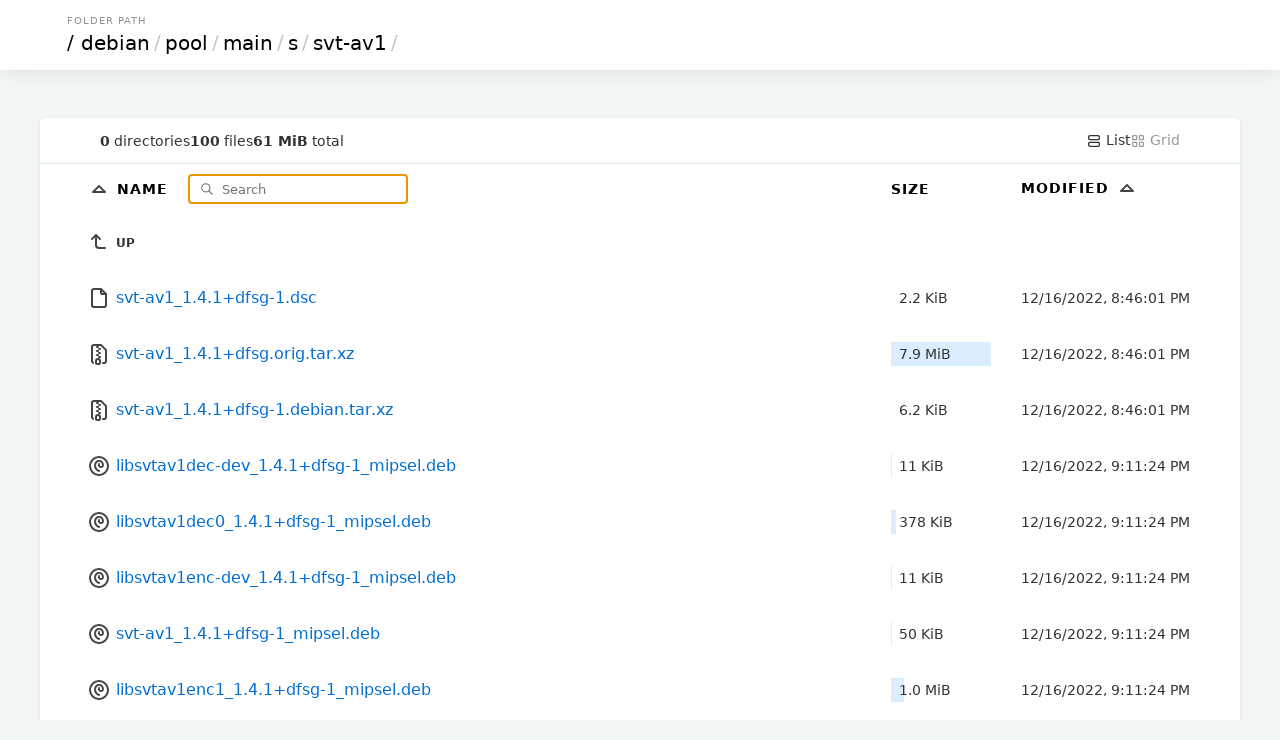

--- FILE ---
content_type: text/html; charset=utf-8
request_url: http://mirror.sjtu.edu.cn/debian/pool/main/s/svt-av1/?sort=time&order=asc
body_size: 11676
content:

<!DOCTYPE html>
<html>
	<head>
		<title>svt-av1</title>
		<link rel="canonical" href="/debian/pool/main/s/svt-av1/"  />
		<meta charset="utf-8">
		<meta name="color-scheme" content="light dark">
		<meta name="viewport" content="width=device-width, initial-scale=1.0">
<style nonce="e390e8f6-63d4-45fc-8453-1ffab1ca035c">
* { padding: 0; margin: 0; box-sizing: border-box; }

body {
	font-family: Inter, system-ui, sans-serif;
	font-size: 16px;
	text-rendering: optimizespeed;
	background-color: #f3f6f7;
	min-height: 100vh;
}

img,
svg {
	vertical-align: middle;
	z-index: 1;
}

img {
	max-width: 100%;
	max-height: 100%;
	border-radius: 5px;
}

td img {
	max-width: 1.5em;
	max-height: 2em;
	object-fit: cover;
}

body,
a,
svg,
.layout.current,
.layout.current svg,
.go-up {
	color: #333;
	text-decoration: none;
}

#layout-list, #layout-grid {
	cursor: pointer;
}

.wrapper {
	max-width: 1200px;
	margin-left: auto;
	margin-right: auto;
}

header,
.meta {
	padding-left: 5%;
	padding-right: 5%;
}

td a {
	color: #006ed3;
	text-decoration: none;
}

td a:hover {
	color: #0095e4;
}

td a:visited {
	color: #800080;
}

td a:visited:hover {
	color: #b900b9;
}

th:first-child,
td:first-child {
	width: 5%;
}

th:last-child,
td:last-child {
	width: 5%;
}

.size,
.timestamp {
	font-size: 14px;
}

.grid .size {
	font-size: 12px;
	margin-top: .5em;
	color: #496a84;
}

header {
	padding-top: 15px;
	padding-bottom: 15px;
	box-shadow: 0px 0px 20px 0px rgb(0 0 0 / 10%);
}

.breadcrumbs {
	text-transform: uppercase;
	font-size: 10px;
	letter-spacing: 1px;
	color: #939393;
	margin-bottom: 5px;
	padding-left: 3px;
}

h1 {
	font-size: 20px;
	font-family: Poppins, system-ui, sans-serif;
	font-weight: normal;
	white-space: nowrap;
	overflow-x: hidden;
	text-overflow: ellipsis;
	color: #c5c5c5;
}

h1 a,
th a {
	color: #000;
}

h1 a {
	padding: 0 3px;
	margin: 0 1px;
}

h1 a:hover {
	background: #ffffc4;
}

h1 a:first-child {
	margin: 0;
}

header,
main {
	background-color: white;
}

main {
	margin: 3em auto 0;
	border-radius: 5px;
	box-shadow: 0 2px 5px 1px rgb(0 0 0 / 5%);
}

.meta {
	display: flex;
	gap: 1em;
	font-size: 14px;
	border-bottom: 1px solid #e5e9ea;
	padding-top: 1em;
	padding-bottom: 1em;
}

#summary {
	display: flex;
	gap: 1em;
	align-items: center;
	margin-right: auto;
}

.filter-container {
	position: relative;
	display: inline-block;
	margin-left: 1em;
}

#search-icon {
	color: #777;
	position: absolute;
	height: 1em;
	top: .6em;
	left: .5em;
}

#filter {
	padding: .5em 1em .5em 2.5em;
	border: none;
	border: 1px solid #CCC;
	border-radius: 5px;
	font-family: inherit;
	position: relative;
	z-index: 2;
	background: none;
}

.layout,
.layout svg {
	color: #9a9a9a;
}

table {
	width: 100%;
	border-collapse: collapse;
}

tbody tr,
tbody tr a,
.entry a {
	transition: all .15s;
}

tbody tr:hover,
.grid .entry a:hover {
	background-color: #f4f9fd;
}

th,
td {
	text-align: left;
}

th {
	position: sticky;
	top: 0;
	background: white;
	white-space: nowrap;
	z-index: 2;
	text-transform: uppercase;
	font-size: 14px;
	letter-spacing: 1px;
	padding: .75em 0;
}

td {
	white-space: nowrap;
}

td:nth-child(2) {
	width: 75%;
}

td:nth-child(2) a {
	padding: 1em 0;
	display: block;
}

td:nth-child(3),
th:nth-child(3) {
	padding: 0 20px 0 20px;
	min-width: 150px;
}

td .go-up {
	text-transform: uppercase;
	font-size: 12px;
	font-weight: bold;
}

.name,
.go-up {
	word-break: break-all;
	overflow-wrap: break-word;
	white-space: pre-wrap;
}

.listing .icon-tabler {
	color: #454545;
}

.listing .icon-tabler-folder-filled {
	color: #ffb900 !important;
}

.sizebar {
	position: relative;
	padding: 0.25rem 0.5rem;
	display: flex;
}

.sizebar-bar {
	background-color: #dbeeff;
	position: absolute;
	top: 0;
	right: 0;
	bottom: 0;
	left: 0;
	z-index: 0;
	height: 100%;
	pointer-events: none;
}

.sizebar-text {
	position: relative;
	z-index: 1;
	overflow: hidden;
	text-overflow: ellipsis;
	white-space: nowrap;
}

.grid {
	display: grid;
	grid-template-columns: repeat(auto-fill, minmax(16em, 1fr));
	gap: 2px;
}

.grid .entry {
	position: relative;
	width: 100%;
}

.grid .entry a {
	display: flex;
	flex-direction: column;
	align-items: center;
	justify-content: center;
	padding: 1.5em;
	height: 100%;
}

.grid .entry svg {
	width: 75px;
	height: 75px;
}

.grid .entry img {
	max-height: 200px;
	object-fit: cover;
}

.grid .entry .name {
	margin-top: 1em;
}

footer {
	padding: 40px 20px;
	font-size: 12px;
	text-align: center;
}

.caddy-logo {
	display: inline-block;
	height: 2.5em;
	margin: 0 auto;
}

@media (max-width: 600px) {
	.hideable {
		display: none;
	}

	td:nth-child(2) {
		width: auto;
	}

	th:nth-child(3),
	td:nth-child(3) {
		padding-right: 5%;
		text-align: right;
	}

	h1 {
		color: #000;
	}

	h1 a {
		margin: 0;
	}

	#filter {
		max-width: 100px;
	}

	.grid .entry {
		max-width: initial;
	}
}


@media (prefers-color-scheme: dark) {
	html {
		background: black; /* overscroll */
	}

	body {
		background: linear-gradient(180deg, rgb(34 50 66) 0%, rgb(26 31 38) 100%);
		background-attachment: fixed;
	}

	body,
	a,
	svg,
	.layout.current,
	.layout.current svg,
	.go-up {
		color: #ccc;
	}

	h1 a,
	th a {
		color: white;
	}

	h1 {
		color: white;
	}

	h1 a:hover {
		background: hsl(213deg 100% 73% / 20%);
	}

	header,
	main,
	.grid .entry {
		background-color: #101720;
	}

	tbody tr:hover,
	.grid .entry a:hover {
		background-color: #162030;
		color: #fff;
	}

	th {
		background-color: #18212c;
	}

	td a,
	.listing .icon-tabler {
		color: #abc8e3;
	}

	td a:hover,
	td a:hover .icon-tabler {
		color: white;
	}

	td a:visited {
		color: #cd53cd;
	}

	td a:visited:hover {
		color: #f676f6;
	}

	#search-icon {
		color: #7798c4;
	}

	#filter {
		color: #ffffff;
		border: 1px solid #29435c;
	}

	.meta {
		border-bottom: 1px solid #222e3b;
	}

	.sizebar-bar {
		background-color: #1f3549;
	}

	.grid .entry a {
		background-color: #080b0f;
	}

	#Wordmark path,
	#R path {
		fill: #ccc !important;
	}
	#R circle {
		stroke: #ccc !important;
	}
}

</style>
</head>
<body>
	<header>
		<div class="wrapper">
			<div class="breadcrumbs">Folder Path</div>
				<h1>
					<a href="../../../../../">/</a><a href="../../../../">debian</a>/<a href="../../../">pool</a>/<a href="../../">main</a>/<a href="../">s</a>/<a href="">svt-av1</a>/
				</h1>
			</div>
		</header>
		<div class="wrapper">
			<main>
				<div class="meta">
					<div id="summary">
						<span class="meta-item">
							<b>0</b> directories
						</span>
						<span class="meta-item">
							<b>100</b> files
						</span>
						<span class="meta-item">
							<b>61 MiB</b> total
						</span>
					</div>
					<a id="layout-list" class='layoutcurrent'>
						<svg xmlns="http://www.w3.org/2000/svg" class="icon icon-tabler icon-tabler-layout-list" width="16" height="16" viewBox="0 0 24 24" stroke-width="2" stroke="currentColor" fill="none" stroke-linecap="round" stroke-linejoin="round">
							<path stroke="none" d="M0 0h24v24H0z" fill="none"/>
							<path d="M4 4m0 2a2 2 0 0 1 2 -2h12a2 2 0 0 1 2 2v2a2 2 0 0 1 -2 2h-12a2 2 0 0 1 -2 -2z"/>
							<path d="M4 14m0 2a2 2 0 0 1 2 -2h12a2 2 0 0 1 2 2v2a2 2 0 0 1 -2 2h-12a2 2 0 0 1 -2 -2z"/>
						</svg>
						List
					</a>
					<a id="layout-grid" class='layout'>
						<svg xmlns="http://www.w3.org/2000/svg" class="icon icon-tabler icon-tabler-layout-grid" width="16" height="16" viewBox="0 0 24 24" stroke-width="2" stroke="currentColor" fill="none" stroke-linecap="round" stroke-linejoin="round">
							<path stroke="none" d="M0 0h24v24H0z" fill="none"/>
							<path d="M4 4m0 1a1 1 0 0 1 1 -1h4a1 1 0 0 1 1 1v4a1 1 0 0 1 -1 1h-4a1 1 0 0 1 -1 -1z"/>
							<path d="M14 4m0 1a1 1 0 0 1 1 -1h4a1 1 0 0 1 1 1v4a1 1 0 0 1 -1 1h-4a1 1 0 0 1 -1 -1z"/>
							<path d="M4 14m0 1a1 1 0 0 1 1 -1h4a1 1 0 0 1 1 1v4a1 1 0 0 1 -1 1h-4a1 1 0 0 1 -1 -1z"/>
							<path d="M14 14m0 1a1 1 0 0 1 1 -1h4a1 1 0 0 1 1 1v4a1 1 0 0 1 -1 1h-4a1 1 0 0 1 -1 -1z"/>
						</svg>
						Grid
					</a>
				</div>
				<div class='listing'>
				<table aria-describedby="summary">
					<thead>
					<tr>
						<th></th>
						<th>
							<a href="?sort=namedirfirst&order=asc" class="icon sort">
								<svg xmlns="http://www.w3.org/2000/svg" class="icon icon-tabler icon-tabler-caret-up" width="24" height="24" viewBox="0 0 24 24" stroke-width="2" stroke="currentColor" fill="none" stroke-linecap="round" stroke-linejoin="round">
									<path stroke="none" d="M0 0h24v24H0z" fill="none"/>
									<path d="M18 14l-6 -6l-6 6h12"/>
								</svg>
							</a>
							<a href="?sort=name&order=asc">
								Name
							</a>

							<div class="filter-container">
								<svg id="search-icon" xmlns="http://www.w3.org/2000/svg" class="icon icon-tabler icon-tabler-search" width="24" height="24" viewBox="0 0 24 24" stroke-width="2" stroke="currentColor" fill="none" stroke-linecap="round" stroke-linejoin="round">
									<path stroke="none" d="M0 0h24v24H0z" fill="none"/>
									<path d="M10 10m-7 0a7 7 0 1 0 14 0a7 7 0 1 0 -14 0"/>
									<path d="M21 21l-6 -6"/>
								</svg>
								<input type="search" placeholder="Search" id="filter">
							</div>
						</th>
						<th>
							<a href="?sort=size&order=asc">
								Size
							</a>
						</th>
						<th class="hideable">
							<a href="?sort=time&order=desc">
								Modified
								<svg xmlns="http://www.w3.org/2000/svg" class="icon icon-tabler icon-tabler-caret-up" width="24" height="24" viewBox="0 0 24 24" stroke-width="2" stroke="currentColor" fill="none" stroke-linecap="round" stroke-linejoin="round">
									<path stroke="none" d="M0 0h24v24H0z" fill="none"/>
									<path d="M18 14l-6 -6l-6 6h12"/>
								</svg>
							</a>
						</th>
						<th class="hideable"></th>
					</tr>
					</thead>
					<tbody>
					<tr>
						<td></td>
						<td>
							<a href="..">
								<svg xmlns="http://www.w3.org/2000/svg" class="icon icon-tabler icon-tabler-corner-left-up" width="24" height="24" viewBox="0 0 24 24" stroke-width="2" stroke="currentColor" fill="none" stroke-linecap="round" stroke-linejoin="round">
									<path stroke="none" d="M0 0h24v24H0z" fill="none"/>
									<path d="M18 18h-6a3 3 0 0 1 -3 -3v-10l-4 4m8 0l-4 -4"/>
								</svg>
								<span class="go-up">Up</span>
							</a>
						</td>
						<td></td>
						<td class="hideable"></td>
						<td class="hideable"></td>
					</tr>
					<tr class="file">
						<td></td>
						<td>
							<a href="./svt-av1_1.4.1+dfsg-1.dsc">
								
		<svg xmlns="http://www.w3.org/2000/svg" class="icon icon-tabler icon-tabler-file" width="24" height="24" viewBox="0 0 24 24" stroke-width="2" stroke="currentColor" fill="none" stroke-linecap="round" stroke-linejoin="round">
			<path stroke="none" d="M0 0h24v24H0z" fill="none"/>
			<path d="M14 3v4a1 1 0 0 0 1 1h4"/>
			<path d="M17 21h-10a2 2 0 0 1 -2 -2v-14a2 2 0 0 1 2 -2h7l5 5v11a2 2 0 0 1 -2 2z"/>
		</svg>
								<span class="name">svt-av1_1.4.1+dfsg-1.dsc</span>
							</a>
						</td>
						<td class="size" data-size="2275">
							<div class="sizebar">
								<div class="sizebar-bar"></div>
								<div class="sizebar-text">
									2.2 KiB
								</div>
							</div>
						</td>
						<td class="timestamp hideable">
							<time datetime="2022-12-16T20:46:01Z">12/16/2022 08:46:01 PM +00:00</time>
						</td>
						<td class="hideable"></td>
					</tr>
					<tr class="file">
						<td></td>
						<td>
							<a href="./svt-av1_1.4.1+dfsg.orig.tar.xz">
								
	<svg xmlns="http://www.w3.org/2000/svg" class="icon icon-tabler icon-tabler-file-zip" width="24" height="24" viewBox="0 0 24 24" stroke-width="2" stroke="currentColor" fill="none" stroke-linecap="round" stroke-linejoin="round">
		<path stroke="none" d="M0 0h24v24H0z" fill="none"/>
		<path d="M6 20.735a2 2 0 0 1 -1 -1.735v-14a2 2 0 0 1 2 -2h7l5 5v11a2 2 0 0 1 -2 2h-1"/>
		<path d="M11 17a2 2 0 0 1 2 2v2a1 1 0 0 1 -1 1h-2a1 1 0 0 1 -1 -1v-2a2 2 0 0 1 2 -2z"/>
		<path d="M11 5l-1 0"/>
		<path d="M13 7l-1 0"/>
		<path d="M11 9l-1 0"/>
		<path d="M13 11l-1 0"/>
		<path d="M11 13l-1 0"/>
		<path d="M13 15l-1 0"/>
	</svg>
								<span class="name">svt-av1_1.4.1+dfsg.orig.tar.xz</span>
							</a>
						</td>
						<td class="size" data-size="8231844">
							<div class="sizebar">
								<div class="sizebar-bar"></div>
								<div class="sizebar-text">
									7.9 MiB
								</div>
							</div>
						</td>
						<td class="timestamp hideable">
							<time datetime="2022-12-16T20:46:01Z">12/16/2022 08:46:01 PM +00:00</time>
						</td>
						<td class="hideable"></td>
					</tr>
					<tr class="file">
						<td></td>
						<td>
							<a href="./svt-av1_1.4.1+dfsg-1.debian.tar.xz">
								
	<svg xmlns="http://www.w3.org/2000/svg" class="icon icon-tabler icon-tabler-file-zip" width="24" height="24" viewBox="0 0 24 24" stroke-width="2" stroke="currentColor" fill="none" stroke-linecap="round" stroke-linejoin="round">
		<path stroke="none" d="M0 0h24v24H0z" fill="none"/>
		<path d="M6 20.735a2 2 0 0 1 -1 -1.735v-14a2 2 0 0 1 2 -2h7l5 5v11a2 2 0 0 1 -2 2h-1"/>
		<path d="M11 17a2 2 0 0 1 2 2v2a1 1 0 0 1 -1 1h-2a1 1 0 0 1 -1 -1v-2a2 2 0 0 1 2 -2z"/>
		<path d="M11 5l-1 0"/>
		<path d="M13 7l-1 0"/>
		<path d="M11 9l-1 0"/>
		<path d="M13 11l-1 0"/>
		<path d="M11 13l-1 0"/>
		<path d="M13 15l-1 0"/>
	</svg>
								<span class="name">svt-av1_1.4.1+dfsg-1.debian.tar.xz</span>
							</a>
						</td>
						<td class="size" data-size="6376">
							<div class="sizebar">
								<div class="sizebar-bar"></div>
								<div class="sizebar-text">
									6.2 KiB
								</div>
							</div>
						</td>
						<td class="timestamp hideable">
							<time datetime="2022-12-16T20:46:01Z">12/16/2022 08:46:01 PM +00:00</time>
						</td>
						<td class="hideable"></td>
					</tr>
					<tr class="file">
						<td></td>
						<td>
							<a href="./libsvtav1dec-dev_1.4.1+dfsg-1_mipsel.deb">
								
	<svg xmlns="http://www.w3.org/2000/svg" class="icon icon-tabler icon-tabler-brand-debian" width="24" height="24" viewBox="0 0 24 24" stroke-width="2" stroke="currentColor" fill="none" stroke-linecap="round" stroke-linejoin="round">
		<path stroke="none" d="M0 0h24v24H0z" fill="none"/>
		<path d="M12 17c-2.397 -.943 -4 -3.153 -4 -5.635c0 -2.19 1.039 -3.14 1.604 -3.595c2.646 -2.133 6.396 -.27 6.396 3.23c0 2.5 -2.905 2.121 -3.5 1.5c-.595 -.621 -1 -1.5 -.5 -2.5"/>
		<path d="M12 12m-9 0a9 9 0 1 0 18 0a9 9 0 1 0 -18 0"/>
	</svg>
								<span class="name">libsvtav1dec-dev_1.4.1+dfsg-1_mipsel.deb</span>
							</a>
						</td>
						<td class="size" data-size="11676">
							<div class="sizebar">
								<div class="sizebar-bar"></div>
								<div class="sizebar-text">
									11 KiB
								</div>
							</div>
						</td>
						<td class="timestamp hideable">
							<time datetime="2022-12-16T21:11:24Z">12/16/2022 09:11:24 PM +00:00</time>
						</td>
						<td class="hideable"></td>
					</tr>
					<tr class="file">
						<td></td>
						<td>
							<a href="./libsvtav1dec0_1.4.1+dfsg-1_mipsel.deb">
								
	<svg xmlns="http://www.w3.org/2000/svg" class="icon icon-tabler icon-tabler-brand-debian" width="24" height="24" viewBox="0 0 24 24" stroke-width="2" stroke="currentColor" fill="none" stroke-linecap="round" stroke-linejoin="round">
		<path stroke="none" d="M0 0h24v24H0z" fill="none"/>
		<path d="M12 17c-2.397 -.943 -4 -3.153 -4 -5.635c0 -2.19 1.039 -3.14 1.604 -3.595c2.646 -2.133 6.396 -.27 6.396 3.23c0 2.5 -2.905 2.121 -3.5 1.5c-.595 -.621 -1 -1.5 -.5 -2.5"/>
		<path d="M12 12m-9 0a9 9 0 1 0 18 0a9 9 0 1 0 -18 0"/>
	</svg>
								<span class="name">libsvtav1dec0_1.4.1+dfsg-1_mipsel.deb</span>
							</a>
						</td>
						<td class="size" data-size="387508">
							<div class="sizebar">
								<div class="sizebar-bar"></div>
								<div class="sizebar-text">
									378 KiB
								</div>
							</div>
						</td>
						<td class="timestamp hideable">
							<time datetime="2022-12-16T21:11:24Z">12/16/2022 09:11:24 PM +00:00</time>
						</td>
						<td class="hideable"></td>
					</tr>
					<tr class="file">
						<td></td>
						<td>
							<a href="./libsvtav1enc-dev_1.4.1+dfsg-1_mipsel.deb">
								
	<svg xmlns="http://www.w3.org/2000/svg" class="icon icon-tabler icon-tabler-brand-debian" width="24" height="24" viewBox="0 0 24 24" stroke-width="2" stroke="currentColor" fill="none" stroke-linecap="round" stroke-linejoin="round">
		<path stroke="none" d="M0 0h24v24H0z" fill="none"/>
		<path d="M12 17c-2.397 -.943 -4 -3.153 -4 -5.635c0 -2.19 1.039 -3.14 1.604 -3.595c2.646 -2.133 6.396 -.27 6.396 3.23c0 2.5 -2.905 2.121 -3.5 1.5c-.595 -.621 -1 -1.5 -.5 -2.5"/>
		<path d="M12 12m-9 0a9 9 0 1 0 18 0a9 9 0 1 0 -18 0"/>
	</svg>
								<span class="name">libsvtav1enc-dev_1.4.1+dfsg-1_mipsel.deb</span>
							</a>
						</td>
						<td class="size" data-size="11672">
							<div class="sizebar">
								<div class="sizebar-bar"></div>
								<div class="sizebar-text">
									11 KiB
								</div>
							</div>
						</td>
						<td class="timestamp hideable">
							<time datetime="2022-12-16T21:11:24Z">12/16/2022 09:11:24 PM +00:00</time>
						</td>
						<td class="hideable"></td>
					</tr>
					<tr class="file">
						<td></td>
						<td>
							<a href="./svt-av1_1.4.1+dfsg-1_mipsel.deb">
								
	<svg xmlns="http://www.w3.org/2000/svg" class="icon icon-tabler icon-tabler-brand-debian" width="24" height="24" viewBox="0 0 24 24" stroke-width="2" stroke="currentColor" fill="none" stroke-linecap="round" stroke-linejoin="round">
		<path stroke="none" d="M0 0h24v24H0z" fill="none"/>
		<path d="M12 17c-2.397 -.943 -4 -3.153 -4 -5.635c0 -2.19 1.039 -3.14 1.604 -3.595c2.646 -2.133 6.396 -.27 6.396 3.23c0 2.5 -2.905 2.121 -3.5 1.5c-.595 -.621 -1 -1.5 -.5 -2.5"/>
		<path d="M12 12m-9 0a9 9 0 1 0 18 0a9 9 0 1 0 -18 0"/>
	</svg>
								<span class="name">svt-av1_1.4.1+dfsg-1_mipsel.deb</span>
							</a>
						</td>
						<td class="size" data-size="51400">
							<div class="sizebar">
								<div class="sizebar-bar"></div>
								<div class="sizebar-text">
									50 KiB
								</div>
							</div>
						</td>
						<td class="timestamp hideable">
							<time datetime="2022-12-16T21:11:24Z">12/16/2022 09:11:24 PM +00:00</time>
						</td>
						<td class="hideable"></td>
					</tr>
					<tr class="file">
						<td></td>
						<td>
							<a href="./libsvtav1enc1_1.4.1+dfsg-1_mipsel.deb">
								
	<svg xmlns="http://www.w3.org/2000/svg" class="icon icon-tabler icon-tabler-brand-debian" width="24" height="24" viewBox="0 0 24 24" stroke-width="2" stroke="currentColor" fill="none" stroke-linecap="round" stroke-linejoin="round">
		<path stroke="none" d="M0 0h24v24H0z" fill="none"/>
		<path d="M12 17c-2.397 -.943 -4 -3.153 -4 -5.635c0 -2.19 1.039 -3.14 1.604 -3.595c2.646 -2.133 6.396 -.27 6.396 3.23c0 2.5 -2.905 2.121 -3.5 1.5c-.595 -.621 -1 -1.5 -.5 -2.5"/>
		<path d="M12 12m-9 0a9 9 0 1 0 18 0a9 9 0 1 0 -18 0"/>
	</svg>
								<span class="name">libsvtav1enc1_1.4.1+dfsg-1_mipsel.deb</span>
							</a>
						</td>
						<td class="size" data-size="1067616">
							<div class="sizebar">
								<div class="sizebar-bar"></div>
								<div class="sizebar-text">
									1.0 MiB
								</div>
							</div>
						</td>
						<td class="timestamp hideable">
							<time datetime="2022-12-16T21:11:24Z">12/16/2022 09:11:24 PM +00:00</time>
						</td>
						<td class="hideable"></td>
					</tr>
					<tr class="file">
						<td></td>
						<td>
							<a href="./libsvtav1enc-dev_1.4.1+dfsg-1_armel.deb">
								
	<svg xmlns="http://www.w3.org/2000/svg" class="icon icon-tabler icon-tabler-brand-debian" width="24" height="24" viewBox="0 0 24 24" stroke-width="2" stroke="currentColor" fill="none" stroke-linecap="round" stroke-linejoin="round">
		<path stroke="none" d="M0 0h24v24H0z" fill="none"/>
		<path d="M12 17c-2.397 -.943 -4 -3.153 -4 -5.635c0 -2.19 1.039 -3.14 1.604 -3.595c2.646 -2.133 6.396 -.27 6.396 3.23c0 2.5 -2.905 2.121 -3.5 1.5c-.595 -.621 -1 -1.5 -.5 -2.5"/>
		<path d="M12 12m-9 0a9 9 0 1 0 18 0a9 9 0 1 0 -18 0"/>
	</svg>
								<span class="name">libsvtav1enc-dev_1.4.1+dfsg-1_armel.deb</span>
							</a>
						</td>
						<td class="size" data-size="11672">
							<div class="sizebar">
								<div class="sizebar-bar"></div>
								<div class="sizebar-text">
									11 KiB
								</div>
							</div>
						</td>
						<td class="timestamp hideable">
							<time datetime="2022-12-16T21:11:30Z">12/16/2022 09:11:30 PM +00:00</time>
						</td>
						<td class="hideable"></td>
					</tr>
					<tr class="file">
						<td></td>
						<td>
							<a href="./libsvtav1dec0_1.4.1+dfsg-1_armel.deb">
								
	<svg xmlns="http://www.w3.org/2000/svg" class="icon icon-tabler icon-tabler-brand-debian" width="24" height="24" viewBox="0 0 24 24" stroke-width="2" stroke="currentColor" fill="none" stroke-linecap="round" stroke-linejoin="round">
		<path stroke="none" d="M0 0h24v24H0z" fill="none"/>
		<path d="M12 17c-2.397 -.943 -4 -3.153 -4 -5.635c0 -2.19 1.039 -3.14 1.604 -3.595c2.646 -2.133 6.396 -.27 6.396 3.23c0 2.5 -2.905 2.121 -3.5 1.5c-.595 -.621 -1 -1.5 -.5 -2.5"/>
		<path d="M12 12m-9 0a9 9 0 1 0 18 0a9 9 0 1 0 -18 0"/>
	</svg>
								<span class="name">libsvtav1dec0_1.4.1+dfsg-1_armel.deb</span>
							</a>
						</td>
						<td class="size" data-size="334640">
							<div class="sizebar">
								<div class="sizebar-bar"></div>
								<div class="sizebar-text">
									327 KiB
								</div>
							</div>
						</td>
						<td class="timestamp hideable">
							<time datetime="2022-12-16T21:11:30Z">12/16/2022 09:11:30 PM +00:00</time>
						</td>
						<td class="hideable"></td>
					</tr>
					<tr class="file">
						<td></td>
						<td>
							<a href="./libsvtav1dec-dev_1.4.1+dfsg-1_armel.deb">
								
	<svg xmlns="http://www.w3.org/2000/svg" class="icon icon-tabler icon-tabler-brand-debian" width="24" height="24" viewBox="0 0 24 24" stroke-width="2" stroke="currentColor" fill="none" stroke-linecap="round" stroke-linejoin="round">
		<path stroke="none" d="M0 0h24v24H0z" fill="none"/>
		<path d="M12 17c-2.397 -.943 -4 -3.153 -4 -5.635c0 -2.19 1.039 -3.14 1.604 -3.595c2.646 -2.133 6.396 -.27 6.396 3.23c0 2.5 -2.905 2.121 -3.5 1.5c-.595 -.621 -1 -1.5 -.5 -2.5"/>
		<path d="M12 12m-9 0a9 9 0 1 0 18 0a9 9 0 1 0 -18 0"/>
	</svg>
								<span class="name">libsvtav1dec-dev_1.4.1+dfsg-1_armel.deb</span>
							</a>
						</td>
						<td class="size" data-size="11680">
							<div class="sizebar">
								<div class="sizebar-bar"></div>
								<div class="sizebar-text">
									11 KiB
								</div>
							</div>
						</td>
						<td class="timestamp hideable">
							<time datetime="2022-12-16T21:11:30Z">12/16/2022 09:11:30 PM +00:00</time>
						</td>
						<td class="hideable"></td>
					</tr>
					<tr class="file">
						<td></td>
						<td>
							<a href="./svt-av1_1.4.1+dfsg-1_armel.deb">
								
	<svg xmlns="http://www.w3.org/2000/svg" class="icon icon-tabler icon-tabler-brand-debian" width="24" height="24" viewBox="0 0 24 24" stroke-width="2" stroke="currentColor" fill="none" stroke-linecap="round" stroke-linejoin="round">
		<path stroke="none" d="M0 0h24v24H0z" fill="none"/>
		<path d="M12 17c-2.397 -.943 -4 -3.153 -4 -5.635c0 -2.19 1.039 -3.14 1.604 -3.595c2.646 -2.133 6.396 -.27 6.396 3.23c0 2.5 -2.905 2.121 -3.5 1.5c-.595 -.621 -1 -1.5 -.5 -2.5"/>
		<path d="M12 12m-9 0a9 9 0 1 0 18 0a9 9 0 1 0 -18 0"/>
	</svg>
								<span class="name">svt-av1_1.4.1+dfsg-1_armel.deb</span>
							</a>
						</td>
						<td class="size" data-size="48832">
							<div class="sizebar">
								<div class="sizebar-bar"></div>
								<div class="sizebar-text">
									48 KiB
								</div>
							</div>
						</td>
						<td class="timestamp hideable">
							<time datetime="2022-12-16T21:11:30Z">12/16/2022 09:11:30 PM +00:00</time>
						</td>
						<td class="hideable"></td>
					</tr>
					<tr class="file">
						<td></td>
						<td>
							<a href="./libsvtav1enc1_1.4.1+dfsg-1_armel.deb">
								
	<svg xmlns="http://www.w3.org/2000/svg" class="icon icon-tabler icon-tabler-brand-debian" width="24" height="24" viewBox="0 0 24 24" stroke-width="2" stroke="currentColor" fill="none" stroke-linecap="round" stroke-linejoin="round">
		<path stroke="none" d="M0 0h24v24H0z" fill="none"/>
		<path d="M12 17c-2.397 -.943 -4 -3.153 -4 -5.635c0 -2.19 1.039 -3.14 1.604 -3.595c2.646 -2.133 6.396 -.27 6.396 3.23c0 2.5 -2.905 2.121 -3.5 1.5c-.595 -.621 -1 -1.5 -.5 -2.5"/>
		<path d="M12 12m-9 0a9 9 0 1 0 18 0a9 9 0 1 0 -18 0"/>
	</svg>
								<span class="name">libsvtav1enc1_1.4.1+dfsg-1_armel.deb</span>
							</a>
						</td>
						<td class="size" data-size="891168">
							<div class="sizebar">
								<div class="sizebar-bar"></div>
								<div class="sizebar-text">
									870 KiB
								</div>
							</div>
						</td>
						<td class="timestamp hideable">
							<time datetime="2022-12-16T21:11:30Z">12/16/2022 09:11:30 PM +00:00</time>
						</td>
						<td class="hideable"></td>
					</tr>
					<tr class="file">
						<td></td>
						<td>
							<a href="./libsvtav1-dev_1.4.1+dfsg-1_all.deb">
								
	<svg xmlns="http://www.w3.org/2000/svg" class="icon icon-tabler icon-tabler-brand-debian" width="24" height="24" viewBox="0 0 24 24" stroke-width="2" stroke="currentColor" fill="none" stroke-linecap="round" stroke-linejoin="round">
		<path stroke="none" d="M0 0h24v24H0z" fill="none"/>
		<path d="M12 17c-2.397 -.943 -4 -3.153 -4 -5.635c0 -2.19 1.039 -3.14 1.604 -3.595c2.646 -2.133 6.396 -.27 6.396 3.23c0 2.5 -2.905 2.121 -3.5 1.5c-.595 -.621 -1 -1.5 -.5 -2.5"/>
		<path d="M12 12m-9 0a9 9 0 1 0 18 0a9 9 0 1 0 -18 0"/>
	</svg>
								<span class="name">libsvtav1-dev_1.4.1+dfsg-1_all.deb</span>
							</a>
						</td>
						<td class="size" data-size="27728">
							<div class="sizebar">
								<div class="sizebar-bar"></div>
								<div class="sizebar-text">
									27 KiB
								</div>
							</div>
						</td>
						<td class="timestamp hideable">
							<time datetime="2022-12-16T21:11:31Z">12/16/2022 09:11:31 PM +00:00</time>
						</td>
						<td class="hideable"></td>
					</tr>
					<tr class="file">
						<td></td>
						<td>
							<a href="./libsvtav1dec-dev_1.4.1+dfsg-1_armhf.deb">
								
	<svg xmlns="http://www.w3.org/2000/svg" class="icon icon-tabler icon-tabler-brand-debian" width="24" height="24" viewBox="0 0 24 24" stroke-width="2" stroke="currentColor" fill="none" stroke-linecap="round" stroke-linejoin="round">
		<path stroke="none" d="M0 0h24v24H0z" fill="none"/>
		<path d="M12 17c-2.397 -.943 -4 -3.153 -4 -5.635c0 -2.19 1.039 -3.14 1.604 -3.595c2.646 -2.133 6.396 -.27 6.396 3.23c0 2.5 -2.905 2.121 -3.5 1.5c-.595 -.621 -1 -1.5 -.5 -2.5"/>
		<path d="M12 12m-9 0a9 9 0 1 0 18 0a9 9 0 1 0 -18 0"/>
	</svg>
								<span class="name">libsvtav1dec-dev_1.4.1+dfsg-1_armhf.deb</span>
							</a>
						</td>
						<td class="size" data-size="11680">
							<div class="sizebar">
								<div class="sizebar-bar"></div>
								<div class="sizebar-text">
									11 KiB
								</div>
							</div>
						</td>
						<td class="timestamp hideable">
							<time datetime="2022-12-16T21:11:32Z">12/16/2022 09:11:32 PM +00:00</time>
						</td>
						<td class="hideable"></td>
					</tr>
					<tr class="file">
						<td></td>
						<td>
							<a href="./libsvtav1dec0_1.4.1+dfsg-1_armhf.deb">
								
	<svg xmlns="http://www.w3.org/2000/svg" class="icon icon-tabler icon-tabler-brand-debian" width="24" height="24" viewBox="0 0 24 24" stroke-width="2" stroke="currentColor" fill="none" stroke-linecap="round" stroke-linejoin="round">
		<path stroke="none" d="M0 0h24v24H0z" fill="none"/>
		<path d="M12 17c-2.397 -.943 -4 -3.153 -4 -5.635c0 -2.19 1.039 -3.14 1.604 -3.595c2.646 -2.133 6.396 -.27 6.396 3.23c0 2.5 -2.905 2.121 -3.5 1.5c-.595 -.621 -1 -1.5 -.5 -2.5"/>
		<path d="M12 12m-9 0a9 9 0 1 0 18 0a9 9 0 1 0 -18 0"/>
	</svg>
								<span class="name">libsvtav1dec0_1.4.1+dfsg-1_armhf.deb</span>
							</a>
						</td>
						<td class="size" data-size="334996">
							<div class="sizebar">
								<div class="sizebar-bar"></div>
								<div class="sizebar-text">
									327 KiB
								</div>
							</div>
						</td>
						<td class="timestamp hideable">
							<time datetime="2022-12-16T21:11:32Z">12/16/2022 09:11:32 PM +00:00</time>
						</td>
						<td class="hideable"></td>
					</tr>
					<tr class="file">
						<td></td>
						<td>
							<a href="./libsvtav1enc-dev_1.4.1+dfsg-1_armhf.deb">
								
	<svg xmlns="http://www.w3.org/2000/svg" class="icon icon-tabler icon-tabler-brand-debian" width="24" height="24" viewBox="0 0 24 24" stroke-width="2" stroke="currentColor" fill="none" stroke-linecap="round" stroke-linejoin="round">
		<path stroke="none" d="M0 0h24v24H0z" fill="none"/>
		<path d="M12 17c-2.397 -.943 -4 -3.153 -4 -5.635c0 -2.19 1.039 -3.14 1.604 -3.595c2.646 -2.133 6.396 -.27 6.396 3.23c0 2.5 -2.905 2.121 -3.5 1.5c-.595 -.621 -1 -1.5 -.5 -2.5"/>
		<path d="M12 12m-9 0a9 9 0 1 0 18 0a9 9 0 1 0 -18 0"/>
	</svg>
								<span class="name">libsvtav1enc-dev_1.4.1+dfsg-1_armhf.deb</span>
							</a>
						</td>
						<td class="size" data-size="11676">
							<div class="sizebar">
								<div class="sizebar-bar"></div>
								<div class="sizebar-text">
									11 KiB
								</div>
							</div>
						</td>
						<td class="timestamp hideable">
							<time datetime="2022-12-16T21:11:32Z">12/16/2022 09:11:32 PM +00:00</time>
						</td>
						<td class="hideable"></td>
					</tr>
					<tr class="file">
						<td></td>
						<td>
							<a href="./libsvtav1enc1_1.4.1+dfsg-1_armhf.deb">
								
	<svg xmlns="http://www.w3.org/2000/svg" class="icon icon-tabler icon-tabler-brand-debian" width="24" height="24" viewBox="0 0 24 24" stroke-width="2" stroke="currentColor" fill="none" stroke-linecap="round" stroke-linejoin="round">
		<path stroke="none" d="M0 0h24v24H0z" fill="none"/>
		<path d="M12 17c-2.397 -.943 -4 -3.153 -4 -5.635c0 -2.19 1.039 -3.14 1.604 -3.595c2.646 -2.133 6.396 -.27 6.396 3.23c0 2.5 -2.905 2.121 -3.5 1.5c-.595 -.621 -1 -1.5 -.5 -2.5"/>
		<path d="M12 12m-9 0a9 9 0 1 0 18 0a9 9 0 1 0 -18 0"/>
	</svg>
								<span class="name">libsvtav1enc1_1.4.1+dfsg-1_armhf.deb</span>
							</a>
						</td>
						<td class="size" data-size="893376">
							<div class="sizebar">
								<div class="sizebar-bar"></div>
								<div class="sizebar-text">
									872 KiB
								</div>
							</div>
						</td>
						<td class="timestamp hideable">
							<time datetime="2022-12-16T21:11:32Z">12/16/2022 09:11:32 PM +00:00</time>
						</td>
						<td class="hideable"></td>
					</tr>
					<tr class="file">
						<td></td>
						<td>
							<a href="./svt-av1_1.4.1+dfsg-1_armhf.deb">
								
	<svg xmlns="http://www.w3.org/2000/svg" class="icon icon-tabler icon-tabler-brand-debian" width="24" height="24" viewBox="0 0 24 24" stroke-width="2" stroke="currentColor" fill="none" stroke-linecap="round" stroke-linejoin="round">
		<path stroke="none" d="M0 0h24v24H0z" fill="none"/>
		<path d="M12 17c-2.397 -.943 -4 -3.153 -4 -5.635c0 -2.19 1.039 -3.14 1.604 -3.595c2.646 -2.133 6.396 -.27 6.396 3.23c0 2.5 -2.905 2.121 -3.5 1.5c-.595 -.621 -1 -1.5 -.5 -2.5"/>
		<path d="M12 12m-9 0a9 9 0 1 0 18 0a9 9 0 1 0 -18 0"/>
	</svg>
								<span class="name">svt-av1_1.4.1+dfsg-1_armhf.deb</span>
							</a>
						</td>
						<td class="size" data-size="47888">
							<div class="sizebar">
								<div class="sizebar-bar"></div>
								<div class="sizebar-text">
									47 KiB
								</div>
							</div>
						</td>
						<td class="timestamp hideable">
							<time datetime="2022-12-16T21:11:32Z">12/16/2022 09:11:32 PM +00:00</time>
						</td>
						<td class="hideable"></td>
					</tr>
					<tr class="file">
						<td></td>
						<td>
							<a href="./libsvtav1dec-dev_1.4.1+dfsg-1_i386.deb">
								
	<svg xmlns="http://www.w3.org/2000/svg" class="icon icon-tabler icon-tabler-brand-debian" width="24" height="24" viewBox="0 0 24 24" stroke-width="2" stroke="currentColor" fill="none" stroke-linecap="round" stroke-linejoin="round">
		<path stroke="none" d="M0 0h24v24H0z" fill="none"/>
		<path d="M12 17c-2.397 -.943 -4 -3.153 -4 -5.635c0 -2.19 1.039 -3.14 1.604 -3.595c2.646 -2.133 6.396 -.27 6.396 3.23c0 2.5 -2.905 2.121 -3.5 1.5c-.595 -.621 -1 -1.5 -.5 -2.5"/>
		<path d="M12 12m-9 0a9 9 0 1 0 18 0a9 9 0 1 0 -18 0"/>
	</svg>
								<span class="name">libsvtav1dec-dev_1.4.1+dfsg-1_i386.deb</span>
							</a>
						</td>
						<td class="size" data-size="11676">
							<div class="sizebar">
								<div class="sizebar-bar"></div>
								<div class="sizebar-text">
									11 KiB
								</div>
							</div>
						</td>
						<td class="timestamp hideable">
							<time datetime="2022-12-16T21:11:33Z">12/16/2022 09:11:33 PM +00:00</time>
						</td>
						<td class="hideable"></td>
					</tr>
					<tr class="file">
						<td></td>
						<td>
							<a href="./libsvtav1dec0_1.4.1+dfsg-1_i386.deb">
								
	<svg xmlns="http://www.w3.org/2000/svg" class="icon icon-tabler icon-tabler-brand-debian" width="24" height="24" viewBox="0 0 24 24" stroke-width="2" stroke="currentColor" fill="none" stroke-linecap="round" stroke-linejoin="round">
		<path stroke="none" d="M0 0h24v24H0z" fill="none"/>
		<path d="M12 17c-2.397 -.943 -4 -3.153 -4 -5.635c0 -2.19 1.039 -3.14 1.604 -3.595c2.646 -2.133 6.396 -.27 6.396 3.23c0 2.5 -2.905 2.121 -3.5 1.5c-.595 -.621 -1 -1.5 -.5 -2.5"/>
		<path d="M12 12m-9 0a9 9 0 1 0 18 0a9 9 0 1 0 -18 0"/>
	</svg>
								<span class="name">libsvtav1dec0_1.4.1+dfsg-1_i386.deb</span>
							</a>
						</td>
						<td class="size" data-size="370748">
							<div class="sizebar">
								<div class="sizebar-bar"></div>
								<div class="sizebar-text">
									362 KiB
								</div>
							</div>
						</td>
						<td class="timestamp hideable">
							<time datetime="2022-12-16T21:11:33Z">12/16/2022 09:11:33 PM +00:00</time>
						</td>
						<td class="hideable"></td>
					</tr>
					<tr class="file">
						<td></td>
						<td>
							<a href="./libsvtav1enc-dev_1.4.1+dfsg-1_i386.deb">
								
	<svg xmlns="http://www.w3.org/2000/svg" class="icon icon-tabler icon-tabler-brand-debian" width="24" height="24" viewBox="0 0 24 24" stroke-width="2" stroke="currentColor" fill="none" stroke-linecap="round" stroke-linejoin="round">
		<path stroke="none" d="M0 0h24v24H0z" fill="none"/>
		<path d="M12 17c-2.397 -.943 -4 -3.153 -4 -5.635c0 -2.19 1.039 -3.14 1.604 -3.595c2.646 -2.133 6.396 -.27 6.396 3.23c0 2.5 -2.905 2.121 -3.5 1.5c-.595 -.621 -1 -1.5 -.5 -2.5"/>
		<path d="M12 12m-9 0a9 9 0 1 0 18 0a9 9 0 1 0 -18 0"/>
	</svg>
								<span class="name">libsvtav1enc-dev_1.4.1+dfsg-1_i386.deb</span>
							</a>
						</td>
						<td class="size" data-size="11668">
							<div class="sizebar">
								<div class="sizebar-bar"></div>
								<div class="sizebar-text">
									11 KiB
								</div>
							</div>
						</td>
						<td class="timestamp hideable">
							<time datetime="2022-12-16T21:11:33Z">12/16/2022 09:11:33 PM +00:00</time>
						</td>
						<td class="hideable"></td>
					</tr>
					<tr class="file">
						<td></td>
						<td>
							<a href="./svt-av1_1.4.1+dfsg-1_i386.deb">
								
	<svg xmlns="http://www.w3.org/2000/svg" class="icon icon-tabler icon-tabler-brand-debian" width="24" height="24" viewBox="0 0 24 24" stroke-width="2" stroke="currentColor" fill="none" stroke-linecap="round" stroke-linejoin="round">
		<path stroke="none" d="M0 0h24v24H0z" fill="none"/>
		<path d="M12 17c-2.397 -.943 -4 -3.153 -4 -5.635c0 -2.19 1.039 -3.14 1.604 -3.595c2.646 -2.133 6.396 -.27 6.396 3.23c0 2.5 -2.905 2.121 -3.5 1.5c-.595 -.621 -1 -1.5 -.5 -2.5"/>
		<path d="M12 12m-9 0a9 9 0 1 0 18 0a9 9 0 1 0 -18 0"/>
	</svg>
								<span class="name">svt-av1_1.4.1+dfsg-1_i386.deb</span>
							</a>
						</td>
						<td class="size" data-size="54492">
							<div class="sizebar">
								<div class="sizebar-bar"></div>
								<div class="sizebar-text">
									53 KiB
								</div>
							</div>
						</td>
						<td class="timestamp hideable">
							<time datetime="2022-12-16T21:11:33Z">12/16/2022 09:11:33 PM +00:00</time>
						</td>
						<td class="hideable"></td>
					</tr>
					<tr class="file">
						<td></td>
						<td>
							<a href="./libsvtav1enc1_1.4.1+dfsg-1_i386.deb">
								
	<svg xmlns="http://www.w3.org/2000/svg" class="icon icon-tabler icon-tabler-brand-debian" width="24" height="24" viewBox="0 0 24 24" stroke-width="2" stroke="currentColor" fill="none" stroke-linecap="round" stroke-linejoin="round">
		<path stroke="none" d="M0 0h24v24H0z" fill="none"/>
		<path d="M12 17c-2.397 -.943 -4 -3.153 -4 -5.635c0 -2.19 1.039 -3.14 1.604 -3.595c2.646 -2.133 6.396 -.27 6.396 3.23c0 2.5 -2.905 2.121 -3.5 1.5c-.595 -.621 -1 -1.5 -.5 -2.5"/>
		<path d="M12 12m-9 0a9 9 0 1 0 18 0a9 9 0 1 0 -18 0"/>
	</svg>
								<span class="name">libsvtav1enc1_1.4.1+dfsg-1_i386.deb</span>
							</a>
						</td>
						<td class="size" data-size="996228">
							<div class="sizebar">
								<div class="sizebar-bar"></div>
								<div class="sizebar-text">
									973 KiB
								</div>
							</div>
						</td>
						<td class="timestamp hideable">
							<time datetime="2022-12-16T21:11:33Z">12/16/2022 09:11:33 PM +00:00</time>
						</td>
						<td class="hideable"></td>
					</tr>
					<tr class="file">
						<td></td>
						<td>
							<a href="./libsvtav1dec-dev_1.4.1+dfsg-1_arm64.deb">
								
	<svg xmlns="http://www.w3.org/2000/svg" class="icon icon-tabler icon-tabler-brand-debian" width="24" height="24" viewBox="0 0 24 24" stroke-width="2" stroke="currentColor" fill="none" stroke-linecap="round" stroke-linejoin="round">
		<path stroke="none" d="M0 0h24v24H0z" fill="none"/>
		<path d="M12 17c-2.397 -.943 -4 -3.153 -4 -5.635c0 -2.19 1.039 -3.14 1.604 -3.595c2.646 -2.133 6.396 -.27 6.396 3.23c0 2.5 -2.905 2.121 -3.5 1.5c-.595 -.621 -1 -1.5 -.5 -2.5"/>
		<path d="M12 12m-9 0a9 9 0 1 0 18 0a9 9 0 1 0 -18 0"/>
	</svg>
								<span class="name">libsvtav1dec-dev_1.4.1+dfsg-1_arm64.deb</span>
							</a>
						</td>
						<td class="size" data-size="11684">
							<div class="sizebar">
								<div class="sizebar-bar"></div>
								<div class="sizebar-text">
									11 KiB
								</div>
							</div>
						</td>
						<td class="timestamp hideable">
							<time datetime="2022-12-16T21:11:34Z">12/16/2022 09:11:34 PM +00:00</time>
						</td>
						<td class="hideable"></td>
					</tr>
					<tr class="file">
						<td></td>
						<td>
							<a href="./libsvtav1dec0_1.4.1+dfsg-1_arm64.deb">
								
	<svg xmlns="http://www.w3.org/2000/svg" class="icon icon-tabler icon-tabler-brand-debian" width="24" height="24" viewBox="0 0 24 24" stroke-width="2" stroke="currentColor" fill="none" stroke-linecap="round" stroke-linejoin="round">
		<path stroke="none" d="M0 0h24v24H0z" fill="none"/>
		<path d="M12 17c-2.397 -.943 -4 -3.153 -4 -5.635c0 -2.19 1.039 -3.14 1.604 -3.595c2.646 -2.133 6.396 -.27 6.396 3.23c0 2.5 -2.905 2.121 -3.5 1.5c-.595 -.621 -1 -1.5 -.5 -2.5"/>
		<path d="M12 12m-9 0a9 9 0 1 0 18 0a9 9 0 1 0 -18 0"/>
	</svg>
								<span class="name">libsvtav1dec0_1.4.1+dfsg-1_arm64.deb</span>
							</a>
						</td>
						<td class="size" data-size="418328">
							<div class="sizebar">
								<div class="sizebar-bar"></div>
								<div class="sizebar-text">
									408 KiB
								</div>
							</div>
						</td>
						<td class="timestamp hideable">
							<time datetime="2022-12-16T21:11:34Z">12/16/2022 09:11:34 PM +00:00</time>
						</td>
						<td class="hideable"></td>
					</tr>
					<tr class="file">
						<td></td>
						<td>
							<a href="./libsvtav1enc-dev_1.4.1+dfsg-1_arm64.deb">
								
	<svg xmlns="http://www.w3.org/2000/svg" class="icon icon-tabler icon-tabler-brand-debian" width="24" height="24" viewBox="0 0 24 24" stroke-width="2" stroke="currentColor" fill="none" stroke-linecap="round" stroke-linejoin="round">
		<path stroke="none" d="M0 0h24v24H0z" fill="none"/>
		<path d="M12 17c-2.397 -.943 -4 -3.153 -4 -5.635c0 -2.19 1.039 -3.14 1.604 -3.595c2.646 -2.133 6.396 -.27 6.396 3.23c0 2.5 -2.905 2.121 -3.5 1.5c-.595 -.621 -1 -1.5 -.5 -2.5"/>
		<path d="M12 12m-9 0a9 9 0 1 0 18 0a9 9 0 1 0 -18 0"/>
	</svg>
								<span class="name">libsvtav1enc-dev_1.4.1+dfsg-1_arm64.deb</span>
							</a>
						</td>
						<td class="size" data-size="11672">
							<div class="sizebar">
								<div class="sizebar-bar"></div>
								<div class="sizebar-text">
									11 KiB
								</div>
							</div>
						</td>
						<td class="timestamp hideable">
							<time datetime="2022-12-16T21:11:34Z">12/16/2022 09:11:34 PM +00:00</time>
						</td>
						<td class="hideable"></td>
					</tr>
					<tr class="file">
						<td></td>
						<td>
							<a href="./libsvtav1enc1_1.4.1+dfsg-1_arm64.deb">
								
	<svg xmlns="http://www.w3.org/2000/svg" class="icon icon-tabler icon-tabler-brand-debian" width="24" height="24" viewBox="0 0 24 24" stroke-width="2" stroke="currentColor" fill="none" stroke-linecap="round" stroke-linejoin="round">
		<path stroke="none" d="M0 0h24v24H0z" fill="none"/>
		<path d="M12 17c-2.397 -.943 -4 -3.153 -4 -5.635c0 -2.19 1.039 -3.14 1.604 -3.595c2.646 -2.133 6.396 -.27 6.396 3.23c0 2.5 -2.905 2.121 -3.5 1.5c-.595 -.621 -1 -1.5 -.5 -2.5"/>
		<path d="M12 12m-9 0a9 9 0 1 0 18 0a9 9 0 1 0 -18 0"/>
	</svg>
								<span class="name">libsvtav1enc1_1.4.1+dfsg-1_arm64.deb</span>
							</a>
						</td>
						<td class="size" data-size="1074308">
							<div class="sizebar">
								<div class="sizebar-bar"></div>
								<div class="sizebar-text">
									1.0 MiB
								</div>
							</div>
						</td>
						<td class="timestamp hideable">
							<time datetime="2022-12-16T21:11:34Z">12/16/2022 09:11:34 PM +00:00</time>
						</td>
						<td class="hideable"></td>
					</tr>
					<tr class="file">
						<td></td>
						<td>
							<a href="./svt-av1_1.4.1+dfsg-1_arm64.deb">
								
	<svg xmlns="http://www.w3.org/2000/svg" class="icon icon-tabler icon-tabler-brand-debian" width="24" height="24" viewBox="0 0 24 24" stroke-width="2" stroke="currentColor" fill="none" stroke-linecap="round" stroke-linejoin="round">
		<path stroke="none" d="M0 0h24v24H0z" fill="none"/>
		<path d="M12 17c-2.397 -.943 -4 -3.153 -4 -5.635c0 -2.19 1.039 -3.14 1.604 -3.595c2.646 -2.133 6.396 -.27 6.396 3.23c0 2.5 -2.905 2.121 -3.5 1.5c-.595 -.621 -1 -1.5 -.5 -2.5"/>
		<path d="M12 12m-9 0a9 9 0 1 0 18 0a9 9 0 1 0 -18 0"/>
	</svg>
								<span class="name">svt-av1_1.4.1+dfsg-1_arm64.deb</span>
							</a>
						</td>
						<td class="size" data-size="51300">
							<div class="sizebar">
								<div class="sizebar-bar"></div>
								<div class="sizebar-text">
									50 KiB
								</div>
							</div>
						</td>
						<td class="timestamp hideable">
							<time datetime="2022-12-16T21:11:34Z">12/16/2022 09:11:34 PM +00:00</time>
						</td>
						<td class="hideable"></td>
					</tr>
					<tr class="file">
						<td></td>
						<td>
							<a href="./libsvtav1dec-dev_1.4.1+dfsg-1_amd64.deb">
								
	<svg xmlns="http://www.w3.org/2000/svg" class="icon icon-tabler icon-tabler-brand-debian" width="24" height="24" viewBox="0 0 24 24" stroke-width="2" stroke="currentColor" fill="none" stroke-linecap="round" stroke-linejoin="round">
		<path stroke="none" d="M0 0h24v24H0z" fill="none"/>
		<path d="M12 17c-2.397 -.943 -4 -3.153 -4 -5.635c0 -2.19 1.039 -3.14 1.604 -3.595c2.646 -2.133 6.396 -.27 6.396 3.23c0 2.5 -2.905 2.121 -3.5 1.5c-.595 -.621 -1 -1.5 -.5 -2.5"/>
		<path d="M12 12m-9 0a9 9 0 1 0 18 0a9 9 0 1 0 -18 0"/>
	</svg>
								<span class="name">libsvtav1dec-dev_1.4.1+dfsg-1_amd64.deb</span>
							</a>
						</td>
						<td class="size" data-size="11684">
							<div class="sizebar">
								<div class="sizebar-bar"></div>
								<div class="sizebar-text">
									11 KiB
								</div>
							</div>
						</td>
						<td class="timestamp hideable">
							<time datetime="2022-12-16T21:11:34Z">12/16/2022 09:11:34 PM +00:00</time>
						</td>
						<td class="hideable"></td>
					</tr>
					<tr class="file">
						<td></td>
						<td>
							<a href="./libsvtav1enc-dev_1.4.1+dfsg-1_amd64.deb">
								
	<svg xmlns="http://www.w3.org/2000/svg" class="icon icon-tabler icon-tabler-brand-debian" width="24" height="24" viewBox="0 0 24 24" stroke-width="2" stroke="currentColor" fill="none" stroke-linecap="round" stroke-linejoin="round">
		<path stroke="none" d="M0 0h24v24H0z" fill="none"/>
		<path d="M12 17c-2.397 -.943 -4 -3.153 -4 -5.635c0 -2.19 1.039 -3.14 1.604 -3.595c2.646 -2.133 6.396 -.27 6.396 3.23c0 2.5 -2.905 2.121 -3.5 1.5c-.595 -.621 -1 -1.5 -.5 -2.5"/>
		<path d="M12 12m-9 0a9 9 0 1 0 18 0a9 9 0 1 0 -18 0"/>
	</svg>
								<span class="name">libsvtav1enc-dev_1.4.1+dfsg-1_amd64.deb</span>
							</a>
						</td>
						<td class="size" data-size="11672">
							<div class="sizebar">
								<div class="sizebar-bar"></div>
								<div class="sizebar-text">
									11 KiB
								</div>
							</div>
						</td>
						<td class="timestamp hideable">
							<time datetime="2022-12-16T21:11:34Z">12/16/2022 09:11:34 PM +00:00</time>
						</td>
						<td class="hideable"></td>
					</tr>
					<tr class="file">
						<td></td>
						<td>
							<a href="./libsvtav1dec0_1.4.1+dfsg-1_amd64.deb">
								
	<svg xmlns="http://www.w3.org/2000/svg" class="icon icon-tabler icon-tabler-brand-debian" width="24" height="24" viewBox="0 0 24 24" stroke-width="2" stroke="currentColor" fill="none" stroke-linecap="round" stroke-linejoin="round">
		<path stroke="none" d="M0 0h24v24H0z" fill="none"/>
		<path d="M12 17c-2.397 -.943 -4 -3.153 -4 -5.635c0 -2.19 1.039 -3.14 1.604 -3.595c2.646 -2.133 6.396 -.27 6.396 3.23c0 2.5 -2.905 2.121 -3.5 1.5c-.595 -.621 -1 -1.5 -.5 -2.5"/>
		<path d="M12 12m-9 0a9 9 0 1 0 18 0a9 9 0 1 0 -18 0"/>
	</svg>
								<span class="name">libsvtav1dec0_1.4.1+dfsg-1_amd64.deb</span>
							</a>
						</td>
						<td class="size" data-size="981168">
							<div class="sizebar">
								<div class="sizebar-bar"></div>
								<div class="sizebar-text">
									958 KiB
								</div>
							</div>
						</td>
						<td class="timestamp hideable">
							<time datetime="2022-12-16T21:11:34Z">12/16/2022 09:11:34 PM +00:00</time>
						</td>
						<td class="hideable"></td>
					</tr>
					<tr class="file">
						<td></td>
						<td>
							<a href="./libsvtav1enc1_1.4.1+dfsg-1_amd64.deb">
								
	<svg xmlns="http://www.w3.org/2000/svg" class="icon icon-tabler icon-tabler-brand-debian" width="24" height="24" viewBox="0 0 24 24" stroke-width="2" stroke="currentColor" fill="none" stroke-linecap="round" stroke-linejoin="round">
		<path stroke="none" d="M0 0h24v24H0z" fill="none"/>
		<path d="M12 17c-2.397 -.943 -4 -3.153 -4 -5.635c0 -2.19 1.039 -3.14 1.604 -3.595c2.646 -2.133 6.396 -.27 6.396 3.23c0 2.5 -2.905 2.121 -3.5 1.5c-.595 -.621 -1 -1.5 -.5 -2.5"/>
		<path d="M12 12m-9 0a9 9 0 1 0 18 0a9 9 0 1 0 -18 0"/>
	</svg>
								<span class="name">libsvtav1enc1_1.4.1+dfsg-1_amd64.deb</span>
							</a>
						</td>
						<td class="size" data-size="2121284">
							<div class="sizebar">
								<div class="sizebar-bar"></div>
								<div class="sizebar-text">
									2.0 MiB
								</div>
							</div>
						</td>
						<td class="timestamp hideable">
							<time datetime="2022-12-16T21:11:34Z">12/16/2022 09:11:34 PM +00:00</time>
						</td>
						<td class="hideable"></td>
					</tr>
					<tr class="file">
						<td></td>
						<td>
							<a href="./svt-av1_1.4.1+dfsg-1_amd64.deb">
								
	<svg xmlns="http://www.w3.org/2000/svg" class="icon icon-tabler icon-tabler-brand-debian" width="24" height="24" viewBox="0 0 24 24" stroke-width="2" stroke="currentColor" fill="none" stroke-linecap="round" stroke-linejoin="round">
		<path stroke="none" d="M0 0h24v24H0z" fill="none"/>
		<path d="M12 17c-2.397 -.943 -4 -3.153 -4 -5.635c0 -2.19 1.039 -3.14 1.604 -3.595c2.646 -2.133 6.396 -.27 6.396 3.23c0 2.5 -2.905 2.121 -3.5 1.5c-.595 -.621 -1 -1.5 -.5 -2.5"/>
		<path d="M12 12m-9 0a9 9 0 1 0 18 0a9 9 0 1 0 -18 0"/>
	</svg>
								<span class="name">svt-av1_1.4.1+dfsg-1_amd64.deb</span>
							</a>
						</td>
						<td class="size" data-size="53212">
							<div class="sizebar">
								<div class="sizebar-bar"></div>
								<div class="sizebar-text">
									52 KiB
								</div>
							</div>
						</td>
						<td class="timestamp hideable">
							<time datetime="2022-12-16T21:11:34Z">12/16/2022 09:11:34 PM +00:00</time>
						</td>
						<td class="hideable"></td>
					</tr>
					<tr class="file">
						<td></td>
						<td>
							<a href="./libsvtav1dec-dev_1.4.1+dfsg-1_s390x.deb">
								
	<svg xmlns="http://www.w3.org/2000/svg" class="icon icon-tabler icon-tabler-brand-debian" width="24" height="24" viewBox="0 0 24 24" stroke-width="2" stroke="currentColor" fill="none" stroke-linecap="round" stroke-linejoin="round">
		<path stroke="none" d="M0 0h24v24H0z" fill="none"/>
		<path d="M12 17c-2.397 -.943 -4 -3.153 -4 -5.635c0 -2.19 1.039 -3.14 1.604 -3.595c2.646 -2.133 6.396 -.27 6.396 3.23c0 2.5 -2.905 2.121 -3.5 1.5c-.595 -.621 -1 -1.5 -.5 -2.5"/>
		<path d="M12 12m-9 0a9 9 0 1 0 18 0a9 9 0 1 0 -18 0"/>
	</svg>
								<span class="name">libsvtav1dec-dev_1.4.1+dfsg-1_s390x.deb</span>
							</a>
						</td>
						<td class="size" data-size="11680">
							<div class="sizebar">
								<div class="sizebar-bar"></div>
								<div class="sizebar-text">
									11 KiB
								</div>
							</div>
						</td>
						<td class="timestamp hideable">
							<time datetime="2022-12-16T21:11:35Z">12/16/2022 09:11:35 PM +00:00</time>
						</td>
						<td class="hideable"></td>
					</tr>
					<tr class="file">
						<td></td>
						<td>
							<a href="./libsvtav1enc-dev_1.4.1+dfsg-1_s390x.deb">
								
	<svg xmlns="http://www.w3.org/2000/svg" class="icon icon-tabler icon-tabler-brand-debian" width="24" height="24" viewBox="0 0 24 24" stroke-width="2" stroke="currentColor" fill="none" stroke-linecap="round" stroke-linejoin="round">
		<path stroke="none" d="M0 0h24v24H0z" fill="none"/>
		<path d="M12 17c-2.397 -.943 -4 -3.153 -4 -5.635c0 -2.19 1.039 -3.14 1.604 -3.595c2.646 -2.133 6.396 -.27 6.396 3.23c0 2.5 -2.905 2.121 -3.5 1.5c-.595 -.621 -1 -1.5 -.5 -2.5"/>
		<path d="M12 12m-9 0a9 9 0 1 0 18 0a9 9 0 1 0 -18 0"/>
	</svg>
								<span class="name">libsvtav1enc-dev_1.4.1+dfsg-1_s390x.deb</span>
							</a>
						</td>
						<td class="size" data-size="11676">
							<div class="sizebar">
								<div class="sizebar-bar"></div>
								<div class="sizebar-text">
									11 KiB
								</div>
							</div>
						</td>
						<td class="timestamp hideable">
							<time datetime="2022-12-16T21:11:35Z">12/16/2022 09:11:35 PM +00:00</time>
						</td>
						<td class="hideable"></td>
					</tr>
					<tr class="file">
						<td></td>
						<td>
							<a href="./libsvtav1dec0_1.4.1+dfsg-1_s390x.deb">
								
	<svg xmlns="http://www.w3.org/2000/svg" class="icon icon-tabler icon-tabler-brand-debian" width="24" height="24" viewBox="0 0 24 24" stroke-width="2" stroke="currentColor" fill="none" stroke-linecap="round" stroke-linejoin="round">
		<path stroke="none" d="M0 0h24v24H0z" fill="none"/>
		<path d="M12 17c-2.397 -.943 -4 -3.153 -4 -5.635c0 -2.19 1.039 -3.14 1.604 -3.595c2.646 -2.133 6.396 -.27 6.396 3.23c0 2.5 -2.905 2.121 -3.5 1.5c-.595 -.621 -1 -1.5 -.5 -2.5"/>
		<path d="M12 12m-9 0a9 9 0 1 0 18 0a9 9 0 1 0 -18 0"/>
	</svg>
								<span class="name">libsvtav1dec0_1.4.1+dfsg-1_s390x.deb</span>
							</a>
						</td>
						<td class="size" data-size="463200">
							<div class="sizebar">
								<div class="sizebar-bar"></div>
								<div class="sizebar-text">
									452 KiB
								</div>
							</div>
						</td>
						<td class="timestamp hideable">
							<time datetime="2022-12-16T21:11:35Z">12/16/2022 09:11:35 PM +00:00</time>
						</td>
						<td class="hideable"></td>
					</tr>
					<tr class="file">
						<td></td>
						<td>
							<a href="./libsvtav1enc1_1.4.1+dfsg-1_s390x.deb">
								
	<svg xmlns="http://www.w3.org/2000/svg" class="icon icon-tabler icon-tabler-brand-debian" width="24" height="24" viewBox="0 0 24 24" stroke-width="2" stroke="currentColor" fill="none" stroke-linecap="round" stroke-linejoin="round">
		<path stroke="none" d="M0 0h24v24H0z" fill="none"/>
		<path d="M12 17c-2.397 -.943 -4 -3.153 -4 -5.635c0 -2.19 1.039 -3.14 1.604 -3.595c2.646 -2.133 6.396 -.27 6.396 3.23c0 2.5 -2.905 2.121 -3.5 1.5c-.595 -.621 -1 -1.5 -.5 -2.5"/>
		<path d="M12 12m-9 0a9 9 0 1 0 18 0a9 9 0 1 0 -18 0"/>
	</svg>
								<span class="name">libsvtav1enc1_1.4.1+dfsg-1_s390x.deb</span>
							</a>
						</td>
						<td class="size" data-size="1229548">
							<div class="sizebar">
								<div class="sizebar-bar"></div>
								<div class="sizebar-text">
									1.2 MiB
								</div>
							</div>
						</td>
						<td class="timestamp hideable">
							<time datetime="2022-12-16T21:11:35Z">12/16/2022 09:11:35 PM +00:00</time>
						</td>
						<td class="hideable"></td>
					</tr>
					<tr class="file">
						<td></td>
						<td>
							<a href="./svt-av1_1.4.1+dfsg-1_s390x.deb">
								
	<svg xmlns="http://www.w3.org/2000/svg" class="icon icon-tabler icon-tabler-brand-debian" width="24" height="24" viewBox="0 0 24 24" stroke-width="2" stroke="currentColor" fill="none" stroke-linecap="round" stroke-linejoin="round">
		<path stroke="none" d="M0 0h24v24H0z" fill="none"/>
		<path d="M12 17c-2.397 -.943 -4 -3.153 -4 -5.635c0 -2.19 1.039 -3.14 1.604 -3.595c2.646 -2.133 6.396 -.27 6.396 3.23c0 2.5 -2.905 2.121 -3.5 1.5c-.595 -.621 -1 -1.5 -.5 -2.5"/>
		<path d="M12 12m-9 0a9 9 0 1 0 18 0a9 9 0 1 0 -18 0"/>
	</svg>
								<span class="name">svt-av1_1.4.1+dfsg-1_s390x.deb</span>
							</a>
						</td>
						<td class="size" data-size="52228">
							<div class="sizebar">
								<div class="sizebar-bar"></div>
								<div class="sizebar-text">
									51 KiB
								</div>
							</div>
						</td>
						<td class="timestamp hideable">
							<time datetime="2022-12-16T21:11:35Z">12/16/2022 09:11:35 PM +00:00</time>
						</td>
						<td class="hideable"></td>
					</tr>
					<tr class="file">
						<td></td>
						<td>
							<a href="./libsvtav1dec-dev_1.4.1+dfsg-1_mips64el.deb">
								
	<svg xmlns="http://www.w3.org/2000/svg" class="icon icon-tabler icon-tabler-brand-debian" width="24" height="24" viewBox="0 0 24 24" stroke-width="2" stroke="currentColor" fill="none" stroke-linecap="round" stroke-linejoin="round">
		<path stroke="none" d="M0 0h24v24H0z" fill="none"/>
		<path d="M12 17c-2.397 -.943 -4 -3.153 -4 -5.635c0 -2.19 1.039 -3.14 1.604 -3.595c2.646 -2.133 6.396 -.27 6.396 3.23c0 2.5 -2.905 2.121 -3.5 1.5c-.595 -.621 -1 -1.5 -.5 -2.5"/>
		<path d="M12 12m-9 0a9 9 0 1 0 18 0a9 9 0 1 0 -18 0"/>
	</svg>
								<span class="name">libsvtav1dec-dev_1.4.1+dfsg-1_mips64el.deb</span>
							</a>
						</td>
						<td class="size" data-size="11692">
							<div class="sizebar">
								<div class="sizebar-bar"></div>
								<div class="sizebar-text">
									11 KiB
								</div>
							</div>
						</td>
						<td class="timestamp hideable">
							<time datetime="2022-12-16T21:26:49Z">12/16/2022 09:26:49 PM +00:00</time>
						</td>
						<td class="hideable"></td>
					</tr>
					<tr class="file">
						<td></td>
						<td>
							<a href="./libsvtav1dec0_1.4.1+dfsg-1_mips64el.deb">
								
	<svg xmlns="http://www.w3.org/2000/svg" class="icon icon-tabler icon-tabler-brand-debian" width="24" height="24" viewBox="0 0 24 24" stroke-width="2" stroke="currentColor" fill="none" stroke-linecap="round" stroke-linejoin="round">
		<path stroke="none" d="M0 0h24v24H0z" fill="none"/>
		<path d="M12 17c-2.397 -.943 -4 -3.153 -4 -5.635c0 -2.19 1.039 -3.14 1.604 -3.595c2.646 -2.133 6.396 -.27 6.396 3.23c0 2.5 -2.905 2.121 -3.5 1.5c-.595 -.621 -1 -1.5 -.5 -2.5"/>
		<path d="M12 12m-9 0a9 9 0 1 0 18 0a9 9 0 1 0 -18 0"/>
	</svg>
								<span class="name">libsvtav1dec0_1.4.1+dfsg-1_mips64el.deb</span>
							</a>
						</td>
						<td class="size" data-size="366212">
							<div class="sizebar">
								<div class="sizebar-bar"></div>
								<div class="sizebar-text">
									358 KiB
								</div>
							</div>
						</td>
						<td class="timestamp hideable">
							<time datetime="2022-12-16T21:26:49Z">12/16/2022 09:26:49 PM +00:00</time>
						</td>
						<td class="hideable"></td>
					</tr>
					<tr class="file">
						<td></td>
						<td>
							<a href="./libsvtav1enc-dev_1.4.1+dfsg-1_mips64el.deb">
								
	<svg xmlns="http://www.w3.org/2000/svg" class="icon icon-tabler icon-tabler-brand-debian" width="24" height="24" viewBox="0 0 24 24" stroke-width="2" stroke="currentColor" fill="none" stroke-linecap="round" stroke-linejoin="round">
		<path stroke="none" d="M0 0h24v24H0z" fill="none"/>
		<path d="M12 17c-2.397 -.943 -4 -3.153 -4 -5.635c0 -2.19 1.039 -3.14 1.604 -3.595c2.646 -2.133 6.396 -.27 6.396 3.23c0 2.5 -2.905 2.121 -3.5 1.5c-.595 -.621 -1 -1.5 -.5 -2.5"/>
		<path d="M12 12m-9 0a9 9 0 1 0 18 0a9 9 0 1 0 -18 0"/>
	</svg>
								<span class="name">libsvtav1enc-dev_1.4.1+dfsg-1_mips64el.deb</span>
							</a>
						</td>
						<td class="size" data-size="11680">
							<div class="sizebar">
								<div class="sizebar-bar"></div>
								<div class="sizebar-text">
									11 KiB
								</div>
							</div>
						</td>
						<td class="timestamp hideable">
							<time datetime="2022-12-16T21:26:49Z">12/16/2022 09:26:49 PM +00:00</time>
						</td>
						<td class="hideable"></td>
					</tr>
					<tr class="file">
						<td></td>
						<td>
							<a href="./libsvtav1enc1_1.4.1+dfsg-1_mips64el.deb">
								
	<svg xmlns="http://www.w3.org/2000/svg" class="icon icon-tabler icon-tabler-brand-debian" width="24" height="24" viewBox="0 0 24 24" stroke-width="2" stroke="currentColor" fill="none" stroke-linecap="round" stroke-linejoin="round">
		<path stroke="none" d="M0 0h24v24H0z" fill="none"/>
		<path d="M12 17c-2.397 -.943 -4 -3.153 -4 -5.635c0 -2.19 1.039 -3.14 1.604 -3.595c2.646 -2.133 6.396 -.27 6.396 3.23c0 2.5 -2.905 2.121 -3.5 1.5c-.595 -.621 -1 -1.5 -.5 -2.5"/>
		<path d="M12 12m-9 0a9 9 0 1 0 18 0a9 9 0 1 0 -18 0"/>
	</svg>
								<span class="name">libsvtav1enc1_1.4.1+dfsg-1_mips64el.deb</span>
							</a>
						</td>
						<td class="size" data-size="959756">
							<div class="sizebar">
								<div class="sizebar-bar"></div>
								<div class="sizebar-text">
									937 KiB
								</div>
							</div>
						</td>
						<td class="timestamp hideable">
							<time datetime="2022-12-16T21:26:49Z">12/16/2022 09:26:49 PM +00:00</time>
						</td>
						<td class="hideable"></td>
					</tr>
					<tr class="file">
						<td></td>
						<td>
							<a href="./svt-av1_1.4.1+dfsg-1_mips64el.deb">
								
	<svg xmlns="http://www.w3.org/2000/svg" class="icon icon-tabler icon-tabler-brand-debian" width="24" height="24" viewBox="0 0 24 24" stroke-width="2" stroke="currentColor" fill="none" stroke-linecap="round" stroke-linejoin="round">
		<path stroke="none" d="M0 0h24v24H0z" fill="none"/>
		<path d="M12 17c-2.397 -.943 -4 -3.153 -4 -5.635c0 -2.19 1.039 -3.14 1.604 -3.595c2.646 -2.133 6.396 -.27 6.396 3.23c0 2.5 -2.905 2.121 -3.5 1.5c-.595 -.621 -1 -1.5 -.5 -2.5"/>
		<path d="M12 12m-9 0a9 9 0 1 0 18 0a9 9 0 1 0 -18 0"/>
	</svg>
								<span class="name">svt-av1_1.4.1+dfsg-1_mips64el.deb</span>
							</a>
						</td>
						<td class="size" data-size="49516">
							<div class="sizebar">
								<div class="sizebar-bar"></div>
								<div class="sizebar-text">
									48 KiB
								</div>
							</div>
						</td>
						<td class="timestamp hideable">
							<time datetime="2022-12-16T21:26:49Z">12/16/2022 09:26:49 PM +00:00</time>
						</td>
						<td class="hideable"></td>
					</tr>
					<tr class="file">
						<td></td>
						<td>
							<a href="./libsvtav1dec-dev_1.4.1+dfsg-1_ppc64el.deb">
								
	<svg xmlns="http://www.w3.org/2000/svg" class="icon icon-tabler icon-tabler-brand-debian" width="24" height="24" viewBox="0 0 24 24" stroke-width="2" stroke="currentColor" fill="none" stroke-linecap="round" stroke-linejoin="round">
		<path stroke="none" d="M0 0h24v24H0z" fill="none"/>
		<path d="M12 17c-2.397 -.943 -4 -3.153 -4 -5.635c0 -2.19 1.039 -3.14 1.604 -3.595c2.646 -2.133 6.396 -.27 6.396 3.23c0 2.5 -2.905 2.121 -3.5 1.5c-.595 -.621 -1 -1.5 -.5 -2.5"/>
		<path d="M12 12m-9 0a9 9 0 1 0 18 0a9 9 0 1 0 -18 0"/>
	</svg>
								<span class="name">libsvtav1dec-dev_1.4.1+dfsg-1_ppc64el.deb</span>
							</a>
						</td>
						<td class="size" data-size="11684">
							<div class="sizebar">
								<div class="sizebar-bar"></div>
								<div class="sizebar-text">
									11 KiB
								</div>
							</div>
						</td>
						<td class="timestamp hideable">
							<time datetime="2022-12-16T21:57:15Z">12/16/2022 09:57:15 PM +00:00</time>
						</td>
						<td class="hideable"></td>
					</tr>
					<tr class="file">
						<td></td>
						<td>
							<a href="./libsvtav1dec0_1.4.1+dfsg-1_ppc64el.deb">
								
	<svg xmlns="http://www.w3.org/2000/svg" class="icon icon-tabler icon-tabler-brand-debian" width="24" height="24" viewBox="0 0 24 24" stroke-width="2" stroke="currentColor" fill="none" stroke-linecap="round" stroke-linejoin="round">
		<path stroke="none" d="M0 0h24v24H0z" fill="none"/>
		<path d="M12 17c-2.397 -.943 -4 -3.153 -4 -5.635c0 -2.19 1.039 -3.14 1.604 -3.595c2.646 -2.133 6.396 -.27 6.396 3.23c0 2.5 -2.905 2.121 -3.5 1.5c-.595 -.621 -1 -1.5 -.5 -2.5"/>
		<path d="M12 12m-9 0a9 9 0 1 0 18 0a9 9 0 1 0 -18 0"/>
	</svg>
								<span class="name">libsvtav1dec0_1.4.1+dfsg-1_ppc64el.deb</span>
							</a>
						</td>
						<td class="size" data-size="535624">
							<div class="sizebar">
								<div class="sizebar-bar"></div>
								<div class="sizebar-text">
									523 KiB
								</div>
							</div>
						</td>
						<td class="timestamp hideable">
							<time datetime="2022-12-16T21:57:15Z">12/16/2022 09:57:15 PM +00:00</time>
						</td>
						<td class="hideable"></td>
					</tr>
					<tr class="file">
						<td></td>
						<td>
							<a href="./libsvtav1enc-dev_1.4.1+dfsg-1_ppc64el.deb">
								
	<svg xmlns="http://www.w3.org/2000/svg" class="icon icon-tabler icon-tabler-brand-debian" width="24" height="24" viewBox="0 0 24 24" stroke-width="2" stroke="currentColor" fill="none" stroke-linecap="round" stroke-linejoin="round">
		<path stroke="none" d="M0 0h24v24H0z" fill="none"/>
		<path d="M12 17c-2.397 -.943 -4 -3.153 -4 -5.635c0 -2.19 1.039 -3.14 1.604 -3.595c2.646 -2.133 6.396 -.27 6.396 3.23c0 2.5 -2.905 2.121 -3.5 1.5c-.595 -.621 -1 -1.5 -.5 -2.5"/>
		<path d="M12 12m-9 0a9 9 0 1 0 18 0a9 9 0 1 0 -18 0"/>
	</svg>
								<span class="name">libsvtav1enc-dev_1.4.1+dfsg-1_ppc64el.deb</span>
							</a>
						</td>
						<td class="size" data-size="11676">
							<div class="sizebar">
								<div class="sizebar-bar"></div>
								<div class="sizebar-text">
									11 KiB
								</div>
							</div>
						</td>
						<td class="timestamp hideable">
							<time datetime="2022-12-16T21:57:15Z">12/16/2022 09:57:15 PM +00:00</time>
						</td>
						<td class="hideable"></td>
					</tr>
					<tr class="file">
						<td></td>
						<td>
							<a href="./libsvtav1enc1_1.4.1+dfsg-1_ppc64el.deb">
								
	<svg xmlns="http://www.w3.org/2000/svg" class="icon icon-tabler icon-tabler-brand-debian" width="24" height="24" viewBox="0 0 24 24" stroke-width="2" stroke="currentColor" fill="none" stroke-linecap="round" stroke-linejoin="round">
		<path stroke="none" d="M0 0h24v24H0z" fill="none"/>
		<path d="M12 17c-2.397 -.943 -4 -3.153 -4 -5.635c0 -2.19 1.039 -3.14 1.604 -3.595c2.646 -2.133 6.396 -.27 6.396 3.23c0 2.5 -2.905 2.121 -3.5 1.5c-.595 -.621 -1 -1.5 -.5 -2.5"/>
		<path d="M12 12m-9 0a9 9 0 1 0 18 0a9 9 0 1 0 -18 0"/>
	</svg>
								<span class="name">libsvtav1enc1_1.4.1+dfsg-1_ppc64el.deb</span>
							</a>
						</td>
						<td class="size" data-size="1390532">
							<div class="sizebar">
								<div class="sizebar-bar"></div>
								<div class="sizebar-text">
									1.3 MiB
								</div>
							</div>
						</td>
						<td class="timestamp hideable">
							<time datetime="2022-12-16T21:57:15Z">12/16/2022 09:57:15 PM +00:00</time>
						</td>
						<td class="hideable"></td>
					</tr>
					<tr class="file">
						<td></td>
						<td>
							<a href="./svt-av1_1.4.1+dfsg-1_ppc64el.deb">
								
	<svg xmlns="http://www.w3.org/2000/svg" class="icon icon-tabler icon-tabler-brand-debian" width="24" height="24" viewBox="0 0 24 24" stroke-width="2" stroke="currentColor" fill="none" stroke-linecap="round" stroke-linejoin="round">
		<path stroke="none" d="M0 0h24v24H0z" fill="none"/>
		<path d="M12 17c-2.397 -.943 -4 -3.153 -4 -5.635c0 -2.19 1.039 -3.14 1.604 -3.595c2.646 -2.133 6.396 -.27 6.396 3.23c0 2.5 -2.905 2.121 -3.5 1.5c-.595 -.621 -1 -1.5 -.5 -2.5"/>
		<path d="M12 12m-9 0a9 9 0 1 0 18 0a9 9 0 1 0 -18 0"/>
	</svg>
								<span class="name">svt-av1_1.4.1+dfsg-1_ppc64el.deb</span>
							</a>
						</td>
						<td class="size" data-size="59164">
							<div class="sizebar">
								<div class="sizebar-bar"></div>
								<div class="sizebar-text">
									58 KiB
								</div>
							</div>
						</td>
						<td class="timestamp hideable">
							<time datetime="2022-12-16T21:57:15Z">12/16/2022 09:57:15 PM +00:00</time>
						</td>
						<td class="hideable"></td>
					</tr>
					<tr class="file">
						<td></td>
						<td>
							<a href="./svt-av1_2.3.0+dfsg-1.dsc">
								
		<svg xmlns="http://www.w3.org/2000/svg" class="icon icon-tabler icon-tabler-file" width="24" height="24" viewBox="0 0 24 24" stroke-width="2" stroke="currentColor" fill="none" stroke-linecap="round" stroke-linejoin="round">
			<path stroke="none" d="M0 0h24v24H0z" fill="none"/>
			<path d="M14 3v4a1 1 0 0 0 1 1h4"/>
			<path d="M17 21h-10a2 2 0 0 1 -2 -2v-14a2 2 0 0 1 2 -2h7l5 5v11a2 2 0 0 1 -2 2z"/>
		</svg>
								<span class="name">svt-av1_2.3.0+dfsg-1.dsc</span>
							</a>
						</td>
						<td class="size" data-size="2093">
							<div class="sizebar">
								<div class="sizebar-bar"></div>
								<div class="sizebar-text">
									2.0 KiB
								</div>
							</div>
						</td>
						<td class="timestamp hideable">
							<time datetime="2024-12-13T14:59:07Z">12/13/2024 02:59:07 PM +00:00</time>
						</td>
						<td class="hideable"></td>
					</tr>
					<tr class="file">
						<td></td>
						<td>
							<a href="./svt-av1_2.3.0+dfsg-1.debian.tar.xz">
								
	<svg xmlns="http://www.w3.org/2000/svg" class="icon icon-tabler icon-tabler-file-zip" width="24" height="24" viewBox="0 0 24 24" stroke-width="2" stroke="currentColor" fill="none" stroke-linecap="round" stroke-linejoin="round">
		<path stroke="none" d="M0 0h24v24H0z" fill="none"/>
		<path d="M6 20.735a2 2 0 0 1 -1 -1.735v-14a2 2 0 0 1 2 -2h7l5 5v11a2 2 0 0 1 -2 2h-1"/>
		<path d="M11 17a2 2 0 0 1 2 2v2a1 1 0 0 1 -1 1h-2a1 1 0 0 1 -1 -1v-2a2 2 0 0 1 2 -2z"/>
		<path d="M11 5l-1 0"/>
		<path d="M13 7l-1 0"/>
		<path d="M11 9l-1 0"/>
		<path d="M13 11l-1 0"/>
		<path d="M11 13l-1 0"/>
		<path d="M13 15l-1 0"/>
	</svg>
								<span class="name">svt-av1_2.3.0+dfsg-1.debian.tar.xz</span>
							</a>
						</td>
						<td class="size" data-size="7424">
							<div class="sizebar">
								<div class="sizebar-bar"></div>
								<div class="sizebar-text">
									7.3 KiB
								</div>
							</div>
						</td>
						<td class="timestamp hideable">
							<time datetime="2024-12-13T14:59:07Z">12/13/2024 02:59:07 PM +00:00</time>
						</td>
						<td class="hideable"></td>
					</tr>
					<tr class="file">
						<td></td>
						<td>
							<a href="./svt-av1_2.3.0+dfsg.orig.tar.xz">
								
	<svg xmlns="http://www.w3.org/2000/svg" class="icon icon-tabler icon-tabler-file-zip" width="24" height="24" viewBox="0 0 24 24" stroke-width="2" stroke="currentColor" fill="none" stroke-linecap="round" stroke-linejoin="round">
		<path stroke="none" d="M0 0h24v24H0z" fill="none"/>
		<path d="M6 20.735a2 2 0 0 1 -1 -1.735v-14a2 2 0 0 1 2 -2h7l5 5v11a2 2 0 0 1 -2 2h-1"/>
		<path d="M11 17a2 2 0 0 1 2 2v2a1 1 0 0 1 -1 1h-2a1 1 0 0 1 -1 -1v-2a2 2 0 0 1 2 -2z"/>
		<path d="M11 5l-1 0"/>
		<path d="M13 7l-1 0"/>
		<path d="M11 9l-1 0"/>
		<path d="M13 11l-1 0"/>
		<path d="M11 13l-1 0"/>
		<path d="M13 15l-1 0"/>
	</svg>
								<span class="name">svt-av1_2.3.0+dfsg.orig.tar.xz</span>
							</a>
						</td>
						<td class="size" data-size="9017580">
							<div class="sizebar">
								<div class="sizebar-bar"></div>
								<div class="sizebar-text">
									8.6 MiB
								</div>
							</div>
						</td>
						<td class="timestamp hideable">
							<time datetime="2024-12-13T14:59:07Z">12/13/2024 02:59:07 PM +00:00</time>
						</td>
						<td class="hideable"></td>
					</tr>
					<tr class="file">
						<td></td>
						<td>
							<a href="./libsvtav1enc-dev_2.3.0+dfsg-1_ppc64el.deb">
								
	<svg xmlns="http://www.w3.org/2000/svg" class="icon icon-tabler icon-tabler-brand-debian" width="24" height="24" viewBox="0 0 24 24" stroke-width="2" stroke="currentColor" fill="none" stroke-linecap="round" stroke-linejoin="round">
		<path stroke="none" d="M0 0h24v24H0z" fill="none"/>
		<path d="M12 17c-2.397 -.943 -4 -3.153 -4 -5.635c0 -2.19 1.039 -3.14 1.604 -3.595c2.646 -2.133 6.396 -.27 6.396 3.23c0 2.5 -2.905 2.121 -3.5 1.5c-.595 -.621 -1 -1.5 -.5 -2.5"/>
		<path d="M12 12m-9 0a9 9 0 1 0 18 0a9 9 0 1 0 -18 0"/>
	</svg>
								<span class="name">libsvtav1enc-dev_2.3.0+dfsg-1_ppc64el.deb</span>
							</a>
						</td>
						<td class="size" data-size="33048">
							<div class="sizebar">
								<div class="sizebar-bar"></div>
								<div class="sizebar-text">
									32 KiB
								</div>
							</div>
						</td>
						<td class="timestamp hideable">
							<time datetime="2024-12-13T15:14:31Z">12/13/2024 03:14:31 PM +00:00</time>
						</td>
						<td class="hideable"></td>
					</tr>
					<tr class="file">
						<td></td>
						<td>
							<a href="./svt-av1_2.3.0+dfsg-1_ppc64el.deb">
								
	<svg xmlns="http://www.w3.org/2000/svg" class="icon icon-tabler icon-tabler-brand-debian" width="24" height="24" viewBox="0 0 24 24" stroke-width="2" stroke="currentColor" fill="none" stroke-linecap="round" stroke-linejoin="round">
		<path stroke="none" d="M0 0h24v24H0z" fill="none"/>
		<path d="M12 17c-2.397 -.943 -4 -3.153 -4 -5.635c0 -2.19 1.039 -3.14 1.604 -3.595c2.646 -2.133 6.396 -.27 6.396 3.23c0 2.5 -2.905 2.121 -3.5 1.5c-.595 -.621 -1 -1.5 -.5 -2.5"/>
		<path d="M12 12m-9 0a9 9 0 1 0 18 0a9 9 0 1 0 -18 0"/>
	</svg>
								<span class="name">svt-av1_2.3.0+dfsg-1_ppc64el.deb</span>
							</a>
						</td>
						<td class="size" data-size="48468">
							<div class="sizebar">
								<div class="sizebar-bar"></div>
								<div class="sizebar-text">
									47 KiB
								</div>
							</div>
						</td>
						<td class="timestamp hideable">
							<time datetime="2024-12-13T15:14:31Z">12/13/2024 03:14:31 PM +00:00</time>
						</td>
						<td class="hideable"></td>
					</tr>
					<tr class="file">
						<td></td>
						<td>
							<a href="./libsvtav1enc2_2.3.0+dfsg-1_ppc64el.deb">
								
	<svg xmlns="http://www.w3.org/2000/svg" class="icon icon-tabler icon-tabler-brand-debian" width="24" height="24" viewBox="0 0 24 24" stroke-width="2" stroke="currentColor" fill="none" stroke-linecap="round" stroke-linejoin="round">
		<path stroke="none" d="M0 0h24v24H0z" fill="none"/>
		<path d="M12 17c-2.397 -.943 -4 -3.153 -4 -5.635c0 -2.19 1.039 -3.14 1.604 -3.595c2.646 -2.133 6.396 -.27 6.396 3.23c0 2.5 -2.905 2.121 -3.5 1.5c-.595 -.621 -1 -1.5 -.5 -2.5"/>
		<path d="M12 12m-9 0a9 9 0 1 0 18 0a9 9 0 1 0 -18 0"/>
	</svg>
								<span class="name">libsvtav1enc2_2.3.0+dfsg-1_ppc64el.deb</span>
							</a>
						</td>
						<td class="size" data-size="1396212">
							<div class="sizebar">
								<div class="sizebar-bar"></div>
								<div class="sizebar-text">
									1.3 MiB
								</div>
							</div>
						</td>
						<td class="timestamp hideable">
							<time datetime="2024-12-13T15:14:31Z">12/13/2024 03:14:31 PM +00:00</time>
						</td>
						<td class="hideable"></td>
					</tr>
					<tr class="file">
						<td></td>
						<td>
							<a href="./libsvtav1enc-dev_2.3.0+dfsg-1_arm64.deb">
								
	<svg xmlns="http://www.w3.org/2000/svg" class="icon icon-tabler icon-tabler-brand-debian" width="24" height="24" viewBox="0 0 24 24" stroke-width="2" stroke="currentColor" fill="none" stroke-linecap="round" stroke-linejoin="round">
		<path stroke="none" d="M0 0h24v24H0z" fill="none"/>
		<path d="M12 17c-2.397 -.943 -4 -3.153 -4 -5.635c0 -2.19 1.039 -3.14 1.604 -3.595c2.646 -2.133 6.396 -.27 6.396 3.23c0 2.5 -2.905 2.121 -3.5 1.5c-.595 -.621 -1 -1.5 -.5 -2.5"/>
		<path d="M12 12m-9 0a9 9 0 1 0 18 0a9 9 0 1 0 -18 0"/>
	</svg>
								<span class="name">libsvtav1enc-dev_2.3.0+dfsg-1_arm64.deb</span>
							</a>
						</td>
						<td class="size" data-size="33040">
							<div class="sizebar">
								<div class="sizebar-bar"></div>
								<div class="sizebar-text">
									32 KiB
								</div>
							</div>
						</td>
						<td class="timestamp hideable">
							<time datetime="2024-12-13T15:19:33Z">12/13/2024 03:19:33 PM +00:00</time>
						</td>
						<td class="hideable"></td>
					</tr>
					<tr class="file">
						<td></td>
						<td>
							<a href="./svt-av1_2.3.0+dfsg-1_arm64.deb">
								
	<svg xmlns="http://www.w3.org/2000/svg" class="icon icon-tabler icon-tabler-brand-debian" width="24" height="24" viewBox="0 0 24 24" stroke-width="2" stroke="currentColor" fill="none" stroke-linecap="round" stroke-linejoin="round">
		<path stroke="none" d="M0 0h24v24H0z" fill="none"/>
		<path d="M12 17c-2.397 -.943 -4 -3.153 -4 -5.635c0 -2.19 1.039 -3.14 1.604 -3.595c2.646 -2.133 6.396 -.27 6.396 3.23c0 2.5 -2.905 2.121 -3.5 1.5c-.595 -.621 -1 -1.5 -.5 -2.5"/>
		<path d="M12 12m-9 0a9 9 0 1 0 18 0a9 9 0 1 0 -18 0"/>
	</svg>
								<span class="name">svt-av1_2.3.0+dfsg-1_arm64.deb</span>
							</a>
						</td>
						<td class="size" data-size="44600">
							<div class="sizebar">
								<div class="sizebar-bar"></div>
								<div class="sizebar-text">
									44 KiB
								</div>
							</div>
						</td>
						<td class="timestamp hideable">
							<time datetime="2024-12-13T15:19:33Z">12/13/2024 03:19:33 PM +00:00</time>
						</td>
						<td class="hideable"></td>
					</tr>
					<tr class="file">
						<td></td>
						<td>
							<a href="./libsvtav1enc2_2.3.0+dfsg-1_arm64.deb">
								
	<svg xmlns="http://www.w3.org/2000/svg" class="icon icon-tabler icon-tabler-brand-debian" width="24" height="24" viewBox="0 0 24 24" stroke-width="2" stroke="currentColor" fill="none" stroke-linecap="round" stroke-linejoin="round">
		<path stroke="none" d="M0 0h24v24H0z" fill="none"/>
		<path d="M12 17c-2.397 -.943 -4 -3.153 -4 -5.635c0 -2.19 1.039 -3.14 1.604 -3.595c2.646 -2.133 6.396 -.27 6.396 3.23c0 2.5 -2.905 2.121 -3.5 1.5c-.595 -.621 -1 -1.5 -.5 -2.5"/>
		<path d="M12 12m-9 0a9 9 0 1 0 18 0a9 9 0 1 0 -18 0"/>
	</svg>
								<span class="name">libsvtav1enc2_2.3.0+dfsg-1_arm64.deb</span>
							</a>
						</td>
						<td class="size" data-size="1557884">
							<div class="sizebar">
								<div class="sizebar-bar"></div>
								<div class="sizebar-text">
									1.5 MiB
								</div>
							</div>
						</td>
						<td class="timestamp hideable">
							<time datetime="2024-12-13T15:19:33Z">12/13/2024 03:19:33 PM +00:00</time>
						</td>
						<td class="hideable"></td>
					</tr>
					<tr class="file">
						<td></td>
						<td>
							<a href="./libsvtav1enc-dev_2.3.0+dfsg-1_i386.deb">
								
	<svg xmlns="http://www.w3.org/2000/svg" class="icon icon-tabler icon-tabler-brand-debian" width="24" height="24" viewBox="0 0 24 24" stroke-width="2" stroke="currentColor" fill="none" stroke-linecap="round" stroke-linejoin="round">
		<path stroke="none" d="M0 0h24v24H0z" fill="none"/>
		<path d="M12 17c-2.397 -.943 -4 -3.153 -4 -5.635c0 -2.19 1.039 -3.14 1.604 -3.595c2.646 -2.133 6.396 -.27 6.396 3.23c0 2.5 -2.905 2.121 -3.5 1.5c-.595 -.621 -1 -1.5 -.5 -2.5"/>
		<path d="M12 12m-9 0a9 9 0 1 0 18 0a9 9 0 1 0 -18 0"/>
	</svg>
								<span class="name">libsvtav1enc-dev_2.3.0+dfsg-1_i386.deb</span>
							</a>
						</td>
						<td class="size" data-size="33044">
							<div class="sizebar">
								<div class="sizebar-bar"></div>
								<div class="sizebar-text">
									32 KiB
								</div>
							</div>
						</td>
						<td class="timestamp hideable">
							<time datetime="2024-12-13T15:19:34Z">12/13/2024 03:19:34 PM +00:00</time>
						</td>
						<td class="hideable"></td>
					</tr>
					<tr class="file">
						<td></td>
						<td>
							<a href="./svt-av1_2.3.0+dfsg-1_i386.deb">
								
	<svg xmlns="http://www.w3.org/2000/svg" class="icon icon-tabler icon-tabler-brand-debian" width="24" height="24" viewBox="0 0 24 24" stroke-width="2" stroke="currentColor" fill="none" stroke-linecap="round" stroke-linejoin="round">
		<path stroke="none" d="M0 0h24v24H0z" fill="none"/>
		<path d="M12 17c-2.397 -.943 -4 -3.153 -4 -5.635c0 -2.19 1.039 -3.14 1.604 -3.595c2.646 -2.133 6.396 -.27 6.396 3.23c0 2.5 -2.905 2.121 -3.5 1.5c-.595 -.621 -1 -1.5 -.5 -2.5"/>
		<path d="M12 12m-9 0a9 9 0 1 0 18 0a9 9 0 1 0 -18 0"/>
	</svg>
								<span class="name">svt-av1_2.3.0+dfsg-1_i386.deb</span>
							</a>
						</td>
						<td class="size" data-size="47244">
							<div class="sizebar">
								<div class="sizebar-bar"></div>
								<div class="sizebar-text">
									46 KiB
								</div>
							</div>
						</td>
						<td class="timestamp hideable">
							<time datetime="2024-12-13T15:19:34Z">12/13/2024 03:19:34 PM +00:00</time>
						</td>
						<td class="hideable"></td>
					</tr>
					<tr class="file">
						<td></td>
						<td>
							<a href="./libsvtav1enc2_2.3.0+dfsg-1_i386.deb">
								
	<svg xmlns="http://www.w3.org/2000/svg" class="icon icon-tabler icon-tabler-brand-debian" width="24" height="24" viewBox="0 0 24 24" stroke-width="2" stroke="currentColor" fill="none" stroke-linecap="round" stroke-linejoin="round">
		<path stroke="none" d="M0 0h24v24H0z" fill="none"/>
		<path d="M12 17c-2.397 -.943 -4 -3.153 -4 -5.635c0 -2.19 1.039 -3.14 1.604 -3.595c2.646 -2.133 6.396 -.27 6.396 3.23c0 2.5 -2.905 2.121 -3.5 1.5c-.595 -.621 -1 -1.5 -.5 -2.5"/>
		<path d="M12 12m-9 0a9 9 0 1 0 18 0a9 9 0 1 0 -18 0"/>
	</svg>
								<span class="name">libsvtav1enc2_2.3.0+dfsg-1_i386.deb</span>
							</a>
						</td>
						<td class="size" data-size="1053288">
							<div class="sizebar">
								<div class="sizebar-bar"></div>
								<div class="sizebar-text">
									1.0 MiB
								</div>
							</div>
						</td>
						<td class="timestamp hideable">
							<time datetime="2024-12-13T15:19:34Z">12/13/2024 03:19:34 PM +00:00</time>
						</td>
						<td class="hideable"></td>
					</tr>
					<tr class="file">
						<td></td>
						<td>
							<a href="./libsvtav1enc-dev_2.3.0+dfsg-1_amd64.deb">
								
	<svg xmlns="http://www.w3.org/2000/svg" class="icon icon-tabler icon-tabler-brand-debian" width="24" height="24" viewBox="0 0 24 24" stroke-width="2" stroke="currentColor" fill="none" stroke-linecap="round" stroke-linejoin="round">
		<path stroke="none" d="M0 0h24v24H0z" fill="none"/>
		<path d="M12 17c-2.397 -.943 -4 -3.153 -4 -5.635c0 -2.19 1.039 -3.14 1.604 -3.595c2.646 -2.133 6.396 -.27 6.396 3.23c0 2.5 -2.905 2.121 -3.5 1.5c-.595 -.621 -1 -1.5 -.5 -2.5"/>
		<path d="M12 12m-9 0a9 9 0 1 0 18 0a9 9 0 1 0 -18 0"/>
	</svg>
								<span class="name">libsvtav1enc-dev_2.3.0+dfsg-1_amd64.deb</span>
							</a>
						</td>
						<td class="size" data-size="33040">
							<div class="sizebar">
								<div class="sizebar-bar"></div>
								<div class="sizebar-text">
									32 KiB
								</div>
							</div>
						</td>
						<td class="timestamp hideable">
							<time datetime="2024-12-13T15:19:35Z">12/13/2024 03:19:35 PM +00:00</time>
						</td>
						<td class="hideable"></td>
					</tr>
					<tr class="file">
						<td></td>
						<td>
							<a href="./libsvtav1enc2_2.3.0+dfsg-1_amd64.deb">
								
	<svg xmlns="http://www.w3.org/2000/svg" class="icon icon-tabler icon-tabler-brand-debian" width="24" height="24" viewBox="0 0 24 24" stroke-width="2" stroke="currentColor" fill="none" stroke-linecap="round" stroke-linejoin="round">
		<path stroke="none" d="M0 0h24v24H0z" fill="none"/>
		<path d="M12 17c-2.397 -.943 -4 -3.153 -4 -5.635c0 -2.19 1.039 -3.14 1.604 -3.595c2.646 -2.133 6.396 -.27 6.396 3.23c0 2.5 -2.905 2.121 -3.5 1.5c-.595 -.621 -1 -1.5 -.5 -2.5"/>
		<path d="M12 12m-9 0a9 9 0 1 0 18 0a9 9 0 1 0 -18 0"/>
	</svg>
								<span class="name">libsvtav1enc2_2.3.0+dfsg-1_amd64.deb</span>
							</a>
						</td>
						<td class="size" data-size="2489492">
							<div class="sizebar">
								<div class="sizebar-bar"></div>
								<div class="sizebar-text">
									2.4 MiB
								</div>
							</div>
						</td>
						<td class="timestamp hideable">
							<time datetime="2024-12-13T15:19:35Z">12/13/2024 03:19:35 PM +00:00</time>
						</td>
						<td class="hideable"></td>
					</tr>
					<tr class="file">
						<td></td>
						<td>
							<a href="./svt-av1_2.3.0+dfsg-1_amd64.deb">
								
	<svg xmlns="http://www.w3.org/2000/svg" class="icon icon-tabler icon-tabler-brand-debian" width="24" height="24" viewBox="0 0 24 24" stroke-width="2" stroke="currentColor" fill="none" stroke-linecap="round" stroke-linejoin="round">
		<path stroke="none" d="M0 0h24v24H0z" fill="none"/>
		<path d="M12 17c-2.397 -.943 -4 -3.153 -4 -5.635c0 -2.19 1.039 -3.14 1.604 -3.595c2.646 -2.133 6.396 -.27 6.396 3.23c0 2.5 -2.905 2.121 -3.5 1.5c-.595 -.621 -1 -1.5 -.5 -2.5"/>
		<path d="M12 12m-9 0a9 9 0 1 0 18 0a9 9 0 1 0 -18 0"/>
	</svg>
								<span class="name">svt-av1_2.3.0+dfsg-1_amd64.deb</span>
							</a>
						</td>
						<td class="size" data-size="47428">
							<div class="sizebar">
								<div class="sizebar-bar"></div>
								<div class="sizebar-text">
									46 KiB
								</div>
							</div>
						</td>
						<td class="timestamp hideable">
							<time datetime="2024-12-13T15:19:35Z">12/13/2024 03:19:35 PM +00:00</time>
						</td>
						<td class="hideable"></td>
					</tr>
					<tr class="file">
						<td></td>
						<td>
							<a href="./libsvtav1enc-dev_2.3.0+dfsg-1_armel.deb">
								
	<svg xmlns="http://www.w3.org/2000/svg" class="icon icon-tabler icon-tabler-brand-debian" width="24" height="24" viewBox="0 0 24 24" stroke-width="2" stroke="currentColor" fill="none" stroke-linecap="round" stroke-linejoin="round">
		<path stroke="none" d="M0 0h24v24H0z" fill="none"/>
		<path d="M12 17c-2.397 -.943 -4 -3.153 -4 -5.635c0 -2.19 1.039 -3.14 1.604 -3.595c2.646 -2.133 6.396 -.27 6.396 3.23c0 2.5 -2.905 2.121 -3.5 1.5c-.595 -.621 -1 -1.5 -.5 -2.5"/>
		<path d="M12 12m-9 0a9 9 0 1 0 18 0a9 9 0 1 0 -18 0"/>
	</svg>
								<span class="name">libsvtav1enc-dev_2.3.0+dfsg-1_armel.deb</span>
							</a>
						</td>
						<td class="size" data-size="33036">
							<div class="sizebar">
								<div class="sizebar-bar"></div>
								<div class="sizebar-text">
									32 KiB
								</div>
							</div>
						</td>
						<td class="timestamp hideable">
							<time datetime="2024-12-13T15:49:50Z">12/13/2024 03:49:50 PM +00:00</time>
						</td>
						<td class="hideable"></td>
					</tr>
					<tr class="file">
						<td></td>
						<td>
							<a href="./libsvtav1enc2_2.3.0+dfsg-1_armel.deb">
								
	<svg xmlns="http://www.w3.org/2000/svg" class="icon icon-tabler icon-tabler-brand-debian" width="24" height="24" viewBox="0 0 24 24" stroke-width="2" stroke="currentColor" fill="none" stroke-linecap="round" stroke-linejoin="round">
		<path stroke="none" d="M0 0h24v24H0z" fill="none"/>
		<path d="M12 17c-2.397 -.943 -4 -3.153 -4 -5.635c0 -2.19 1.039 -3.14 1.604 -3.595c2.646 -2.133 6.396 -.27 6.396 3.23c0 2.5 -2.905 2.121 -3.5 1.5c-.595 -.621 -1 -1.5 -.5 -2.5"/>
		<path d="M12 12m-9 0a9 9 0 1 0 18 0a9 9 0 1 0 -18 0"/>
	</svg>
								<span class="name">libsvtav1enc2_2.3.0+dfsg-1_armel.deb</span>
							</a>
						</td>
						<td class="size" data-size="962728">
							<div class="sizebar">
								<div class="sizebar-bar"></div>
								<div class="sizebar-text">
									940 KiB
								</div>
							</div>
						</td>
						<td class="timestamp hideable">
							<time datetime="2024-12-13T15:49:50Z">12/13/2024 03:49:50 PM +00:00</time>
						</td>
						<td class="hideable"></td>
					</tr>
					<tr class="file">
						<td></td>
						<td>
							<a href="./svt-av1_2.3.0+dfsg-1_armel.deb">
								
	<svg xmlns="http://www.w3.org/2000/svg" class="icon icon-tabler icon-tabler-brand-debian" width="24" height="24" viewBox="0 0 24 24" stroke-width="2" stroke="currentColor" fill="none" stroke-linecap="round" stroke-linejoin="round">
		<path stroke="none" d="M0 0h24v24H0z" fill="none"/>
		<path d="M12 17c-2.397 -.943 -4 -3.153 -4 -5.635c0 -2.19 1.039 -3.14 1.604 -3.595c2.646 -2.133 6.396 -.27 6.396 3.23c0 2.5 -2.905 2.121 -3.5 1.5c-.595 -.621 -1 -1.5 -.5 -2.5"/>
		<path d="M12 12m-9 0a9 9 0 1 0 18 0a9 9 0 1 0 -18 0"/>
	</svg>
								<span class="name">svt-av1_2.3.0+dfsg-1_armel.deb</span>
							</a>
						</td>
						<td class="size" data-size="45388">
							<div class="sizebar">
								<div class="sizebar-bar"></div>
								<div class="sizebar-text">
									44 KiB
								</div>
							</div>
						</td>
						<td class="timestamp hideable">
							<time datetime="2024-12-13T15:49:50Z">12/13/2024 03:49:50 PM +00:00</time>
						</td>
						<td class="hideable"></td>
					</tr>
					<tr class="file">
						<td></td>
						<td>
							<a href="./libsvtav1enc-dev_2.3.0+dfsg-1_armhf.deb">
								
	<svg xmlns="http://www.w3.org/2000/svg" class="icon icon-tabler icon-tabler-brand-debian" width="24" height="24" viewBox="0 0 24 24" stroke-width="2" stroke="currentColor" fill="none" stroke-linecap="round" stroke-linejoin="round">
		<path stroke="none" d="M0 0h24v24H0z" fill="none"/>
		<path d="M12 17c-2.397 -.943 -4 -3.153 -4 -5.635c0 -2.19 1.039 -3.14 1.604 -3.595c2.646 -2.133 6.396 -.27 6.396 3.23c0 2.5 -2.905 2.121 -3.5 1.5c-.595 -.621 -1 -1.5 -.5 -2.5"/>
		<path d="M12 12m-9 0a9 9 0 1 0 18 0a9 9 0 1 0 -18 0"/>
	</svg>
								<span class="name">libsvtav1enc-dev_2.3.0+dfsg-1_armhf.deb</span>
							</a>
						</td>
						<td class="size" data-size="33040">
							<div class="sizebar">
								<div class="sizebar-bar"></div>
								<div class="sizebar-text">
									32 KiB
								</div>
							</div>
						</td>
						<td class="timestamp hideable">
							<time datetime="2024-12-13T16:06:04Z">12/13/2024 04:06:04 PM +00:00</time>
						</td>
						<td class="hideable"></td>
					</tr>
					<tr class="file">
						<td></td>
						<td>
							<a href="./libsvtav1enc2_2.3.0+dfsg-1_armhf.deb">
								
	<svg xmlns="http://www.w3.org/2000/svg" class="icon icon-tabler icon-tabler-brand-debian" width="24" height="24" viewBox="0 0 24 24" stroke-width="2" stroke="currentColor" fill="none" stroke-linecap="round" stroke-linejoin="round">
		<path stroke="none" d="M0 0h24v24H0z" fill="none"/>
		<path d="M12 17c-2.397 -.943 -4 -3.153 -4 -5.635c0 -2.19 1.039 -3.14 1.604 -3.595c2.646 -2.133 6.396 -.27 6.396 3.23c0 2.5 -2.905 2.121 -3.5 1.5c-.595 -.621 -1 -1.5 -.5 -2.5"/>
		<path d="M12 12m-9 0a9 9 0 1 0 18 0a9 9 0 1 0 -18 0"/>
	</svg>
								<span class="name">libsvtav1enc2_2.3.0+dfsg-1_armhf.deb</span>
							</a>
						</td>
						<td class="size" data-size="970000">
							<div class="sizebar">
								<div class="sizebar-bar"></div>
								<div class="sizebar-text">
									947 KiB
								</div>
							</div>
						</td>
						<td class="timestamp hideable">
							<time datetime="2024-12-13T16:06:04Z">12/13/2024 04:06:04 PM +00:00</time>
						</td>
						<td class="hideable"></td>
					</tr>
					<tr class="file">
						<td></td>
						<td>
							<a href="./svt-av1_2.3.0+dfsg-1_armhf.deb">
								
	<svg xmlns="http://www.w3.org/2000/svg" class="icon icon-tabler icon-tabler-brand-debian" width="24" height="24" viewBox="0 0 24 24" stroke-width="2" stroke="currentColor" fill="none" stroke-linecap="round" stroke-linejoin="round">
		<path stroke="none" d="M0 0h24v24H0z" fill="none"/>
		<path d="M12 17c-2.397 -.943 -4 -3.153 -4 -5.635c0 -2.19 1.039 -3.14 1.604 -3.595c2.646 -2.133 6.396 -.27 6.396 3.23c0 2.5 -2.905 2.121 -3.5 1.5c-.595 -.621 -1 -1.5 -.5 -2.5"/>
		<path d="M12 12m-9 0a9 9 0 1 0 18 0a9 9 0 1 0 -18 0"/>
	</svg>
								<span class="name">svt-av1_2.3.0+dfsg-1_armhf.deb</span>
							</a>
						</td>
						<td class="size" data-size="44180">
							<div class="sizebar">
								<div class="sizebar-bar"></div>
								<div class="sizebar-text">
									43 KiB
								</div>
							</div>
						</td>
						<td class="timestamp hideable">
							<time datetime="2024-12-13T16:06:04Z">12/13/2024 04:06:04 PM +00:00</time>
						</td>
						<td class="hideable"></td>
					</tr>
					<tr class="file">
						<td></td>
						<td>
							<a href="./libsvtav1enc-dev_2.3.0+dfsg-1_s390x.deb">
								
	<svg xmlns="http://www.w3.org/2000/svg" class="icon icon-tabler icon-tabler-brand-debian" width="24" height="24" viewBox="0 0 24 24" stroke-width="2" stroke="currentColor" fill="none" stroke-linecap="round" stroke-linejoin="round">
		<path stroke="none" d="M0 0h24v24H0z" fill="none"/>
		<path d="M12 17c-2.397 -.943 -4 -3.153 -4 -5.635c0 -2.19 1.039 -3.14 1.604 -3.595c2.646 -2.133 6.396 -.27 6.396 3.23c0 2.5 -2.905 2.121 -3.5 1.5c-.595 -.621 -1 -1.5 -.5 -2.5"/>
		<path d="M12 12m-9 0a9 9 0 1 0 18 0a9 9 0 1 0 -18 0"/>
	</svg>
								<span class="name">libsvtav1enc-dev_2.3.0+dfsg-1_s390x.deb</span>
							</a>
						</td>
						<td class="size" data-size="33044">
							<div class="sizebar">
								<div class="sizebar-bar"></div>
								<div class="sizebar-text">
									32 KiB
								</div>
							</div>
						</td>
						<td class="timestamp hideable">
							<time datetime="2024-12-13T18:03:07Z">12/13/2024 06:03:07 PM +00:00</time>
						</td>
						<td class="hideable"></td>
					</tr>
					<tr class="file">
						<td></td>
						<td>
							<a href="./svt-av1_2.3.0+dfsg-1_s390x.deb">
								
	<svg xmlns="http://www.w3.org/2000/svg" class="icon icon-tabler icon-tabler-brand-debian" width="24" height="24" viewBox="0 0 24 24" stroke-width="2" stroke="currentColor" fill="none" stroke-linecap="round" stroke-linejoin="round">
		<path stroke="none" d="M0 0h24v24H0z" fill="none"/>
		<path d="M12 17c-2.397 -.943 -4 -3.153 -4 -5.635c0 -2.19 1.039 -3.14 1.604 -3.595c2.646 -2.133 6.396 -.27 6.396 3.23c0 2.5 -2.905 2.121 -3.5 1.5c-.595 -.621 -1 -1.5 -.5 -2.5"/>
		<path d="M12 12m-9 0a9 9 0 1 0 18 0a9 9 0 1 0 -18 0"/>
	</svg>
								<span class="name">svt-av1_2.3.0+dfsg-1_s390x.deb</span>
							</a>
						</td>
						<td class="size" data-size="47736">
							<div class="sizebar">
								<div class="sizebar-bar"></div>
								<div class="sizebar-text">
									47 KiB
								</div>
							</div>
						</td>
						<td class="timestamp hideable">
							<time datetime="2024-12-13T18:03:07Z">12/13/2024 06:03:07 PM +00:00</time>
						</td>
						<td class="hideable"></td>
					</tr>
					<tr class="file">
						<td></td>
						<td>
							<a href="./libsvtav1enc2_2.3.0+dfsg-1_s390x.deb">
								
	<svg xmlns="http://www.w3.org/2000/svg" class="icon icon-tabler icon-tabler-brand-debian" width="24" height="24" viewBox="0 0 24 24" stroke-width="2" stroke="currentColor" fill="none" stroke-linecap="round" stroke-linejoin="round">
		<path stroke="none" d="M0 0h24v24H0z" fill="none"/>
		<path d="M12 17c-2.397 -.943 -4 -3.153 -4 -5.635c0 -2.19 1.039 -3.14 1.604 -3.595c2.646 -2.133 6.396 -.27 6.396 3.23c0 2.5 -2.905 2.121 -3.5 1.5c-.595 -.621 -1 -1.5 -.5 -2.5"/>
		<path d="M12 12m-9 0a9 9 0 1 0 18 0a9 9 0 1 0 -18 0"/>
	</svg>
								<span class="name">libsvtav1enc2_2.3.0+dfsg-1_s390x.deb</span>
							</a>
						</td>
						<td class="size" data-size="1523288">
							<div class="sizebar">
								<div class="sizebar-bar"></div>
								<div class="sizebar-text">
									1.5 MiB
								</div>
							</div>
						</td>
						<td class="timestamp hideable">
							<time datetime="2024-12-13T18:03:07Z">12/13/2024 06:03:07 PM +00:00</time>
						</td>
						<td class="hideable"></td>
					</tr>
					<tr class="file">
						<td></td>
						<td>
							<a href="./libsvtav1enc-dev_2.3.0+dfsg-1_riscv64.deb">
								
	<svg xmlns="http://www.w3.org/2000/svg" class="icon icon-tabler icon-tabler-brand-debian" width="24" height="24" viewBox="0 0 24 24" stroke-width="2" stroke="currentColor" fill="none" stroke-linecap="round" stroke-linejoin="round">
		<path stroke="none" d="M0 0h24v24H0z" fill="none"/>
		<path d="M12 17c-2.397 -.943 -4 -3.153 -4 -5.635c0 -2.19 1.039 -3.14 1.604 -3.595c2.646 -2.133 6.396 -.27 6.396 3.23c0 2.5 -2.905 2.121 -3.5 1.5c-.595 -.621 -1 -1.5 -.5 -2.5"/>
		<path d="M12 12m-9 0a9 9 0 1 0 18 0a9 9 0 1 0 -18 0"/>
	</svg>
								<span class="name">libsvtav1enc-dev_2.3.0+dfsg-1_riscv64.deb</span>
							</a>
						</td>
						<td class="size" data-size="33036">
							<div class="sizebar">
								<div class="sizebar-bar"></div>
								<div class="sizebar-text">
									32 KiB
								</div>
							</div>
						</td>
						<td class="timestamp hideable">
							<time datetime="2024-12-14T18:55:54Z">12/14/2024 06:55:54 PM +00:00</time>
						</td>
						<td class="hideable"></td>
					</tr>
					<tr class="file">
						<td></td>
						<td>
							<a href="./libsvtav1enc2_2.3.0+dfsg-1_riscv64.deb">
								
	<svg xmlns="http://www.w3.org/2000/svg" class="icon icon-tabler icon-tabler-brand-debian" width="24" height="24" viewBox="0 0 24 24" stroke-width="2" stroke="currentColor" fill="none" stroke-linecap="round" stroke-linejoin="round">
		<path stroke="none" d="M0 0h24v24H0z" fill="none"/>
		<path d="M12 17c-2.397 -.943 -4 -3.153 -4 -5.635c0 -2.19 1.039 -3.14 1.604 -3.595c2.646 -2.133 6.396 -.27 6.396 3.23c0 2.5 -2.905 2.121 -3.5 1.5c-.595 -.621 -1 -1.5 -.5 -2.5"/>
		<path d="M12 12m-9 0a9 9 0 1 0 18 0a9 9 0 1 0 -18 0"/>
	</svg>
								<span class="name">libsvtav1enc2_2.3.0+dfsg-1_riscv64.deb</span>
							</a>
						</td>
						<td class="size" data-size="1118992">
							<div class="sizebar">
								<div class="sizebar-bar"></div>
								<div class="sizebar-text">
									1.1 MiB
								</div>
							</div>
						</td>
						<td class="timestamp hideable">
							<time datetime="2024-12-14T18:55:54Z">12/14/2024 06:55:54 PM +00:00</time>
						</td>
						<td class="hideable"></td>
					</tr>
					<tr class="file">
						<td></td>
						<td>
							<a href="./svt-av1_2.3.0+dfsg-1_riscv64.deb">
								
	<svg xmlns="http://www.w3.org/2000/svg" class="icon icon-tabler icon-tabler-brand-debian" width="24" height="24" viewBox="0 0 24 24" stroke-width="2" stroke="currentColor" fill="none" stroke-linecap="round" stroke-linejoin="round">
		<path stroke="none" d="M0 0h24v24H0z" fill="none"/>
		<path d="M12 17c-2.397 -.943 -4 -3.153 -4 -5.635c0 -2.19 1.039 -3.14 1.604 -3.595c2.646 -2.133 6.396 -.27 6.396 3.23c0 2.5 -2.905 2.121 -3.5 1.5c-.595 -.621 -1 -1.5 -.5 -2.5"/>
		<path d="M12 12m-9 0a9 9 0 1 0 18 0a9 9 0 1 0 -18 0"/>
	</svg>
								<span class="name">svt-av1_2.3.0+dfsg-1_riscv64.deb</span>
							</a>
						</td>
						<td class="size" data-size="44800">
							<div class="sizebar">
								<div class="sizebar-bar"></div>
								<div class="sizebar-text">
									44 KiB
								</div>
							</div>
						</td>
						<td class="timestamp hideable">
							<time datetime="2024-12-14T18:55:54Z">12/14/2024 06:55:54 PM +00:00</time>
						</td>
						<td class="hideable"></td>
					</tr>
					<tr class="file">
						<td></td>
						<td>
							<a href="./svt-av1_3.1.2+dfsg-1.dsc">
								
		<svg xmlns="http://www.w3.org/2000/svg" class="icon icon-tabler icon-tabler-file" width="24" height="24" viewBox="0 0 24 24" stroke-width="2" stroke="currentColor" fill="none" stroke-linecap="round" stroke-linejoin="round">
			<path stroke="none" d="M0 0h24v24H0z" fill="none"/>
			<path d="M14 3v4a1 1 0 0 0 1 1h4"/>
			<path d="M17 21h-10a2 2 0 0 1 -2 -2v-14a2 2 0 0 1 2 -2h7l5 5v11a2 2 0 0 1 -2 2z"/>
		</svg>
								<span class="name">svt-av1_3.1.2+dfsg-1.dsc</span>
							</a>
						</td>
						<td class="size" data-size="2109">
							<div class="sizebar">
								<div class="sizebar-bar"></div>
								<div class="sizebar-text">
									2.1 KiB
								</div>
							</div>
						</td>
						<td class="timestamp hideable">
							<time datetime="2025-10-17T13:58:38Z">10/17/2025 01:58:38 PM +00:00</time>
						</td>
						<td class="hideable"></td>
					</tr>
					<tr class="file">
						<td></td>
						<td>
							<a href="./svt-av1_3.1.2+dfsg.orig.tar.xz">
								
	<svg xmlns="http://www.w3.org/2000/svg" class="icon icon-tabler icon-tabler-file-zip" width="24" height="24" viewBox="0 0 24 24" stroke-width="2" stroke="currentColor" fill="none" stroke-linecap="round" stroke-linejoin="round">
		<path stroke="none" d="M0 0h24v24H0z" fill="none"/>
		<path d="M6 20.735a2 2 0 0 1 -1 -1.735v-14a2 2 0 0 1 2 -2h7l5 5v11a2 2 0 0 1 -2 2h-1"/>
		<path d="M11 17a2 2 0 0 1 2 2v2a1 1 0 0 1 -1 1h-2a1 1 0 0 1 -1 -1v-2a2 2 0 0 1 2 -2z"/>
		<path d="M11 5l-1 0"/>
		<path d="M13 7l-1 0"/>
		<path d="M11 9l-1 0"/>
		<path d="M13 11l-1 0"/>
		<path d="M11 13l-1 0"/>
		<path d="M13 15l-1 0"/>
	</svg>
								<span class="name">svt-av1_3.1.2+dfsg.orig.tar.xz</span>
							</a>
						</td>
						<td class="size" data-size="9095504">
							<div class="sizebar">
								<div class="sizebar-bar"></div>
								<div class="sizebar-text">
									8.7 MiB
								</div>
							</div>
						</td>
						<td class="timestamp hideable">
							<time datetime="2025-10-17T13:58:38Z">10/17/2025 01:58:38 PM +00:00</time>
						</td>
						<td class="hideable"></td>
					</tr>
					<tr class="file">
						<td></td>
						<td>
							<a href="./svt-av1_3.1.2+dfsg-1.debian.tar.xz">
								
	<svg xmlns="http://www.w3.org/2000/svg" class="icon icon-tabler icon-tabler-file-zip" width="24" height="24" viewBox="0 0 24 24" stroke-width="2" stroke="currentColor" fill="none" stroke-linecap="round" stroke-linejoin="round">
		<path stroke="none" d="M0 0h24v24H0z" fill="none"/>
		<path d="M6 20.735a2 2 0 0 1 -1 -1.735v-14a2 2 0 0 1 2 -2h7l5 5v11a2 2 0 0 1 -2 2h-1"/>
		<path d="M11 17a2 2 0 0 1 2 2v2a1 1 0 0 1 -1 1h-2a1 1 0 0 1 -1 -1v-2a2 2 0 0 1 2 -2z"/>
		<path d="M11 5l-1 0"/>
		<path d="M13 7l-1 0"/>
		<path d="M11 9l-1 0"/>
		<path d="M13 11l-1 0"/>
		<path d="M11 13l-1 0"/>
		<path d="M13 15l-1 0"/>
	</svg>
								<span class="name">svt-av1_3.1.2+dfsg-1.debian.tar.xz</span>
							</a>
						</td>
						<td class="size" data-size="7460">
							<div class="sizebar">
								<div class="sizebar-bar"></div>
								<div class="sizebar-text">
									7.3 KiB
								</div>
							</div>
						</td>
						<td class="timestamp hideable">
							<time datetime="2025-10-17T13:58:38Z">10/17/2025 01:58:38 PM +00:00</time>
						</td>
						<td class="hideable"></td>
					</tr>
					<tr class="file">
						<td></td>
						<td>
							<a href="./libsvtav1enc-dev_3.1.2+dfsg-1_i386.deb">
								
	<svg xmlns="http://www.w3.org/2000/svg" class="icon icon-tabler icon-tabler-brand-debian" width="24" height="24" viewBox="0 0 24 24" stroke-width="2" stroke="currentColor" fill="none" stroke-linecap="round" stroke-linejoin="round">
		<path stroke="none" d="M0 0h24v24H0z" fill="none"/>
		<path d="M12 17c-2.397 -.943 -4 -3.153 -4 -5.635c0 -2.19 1.039 -3.14 1.604 -3.595c2.646 -2.133 6.396 -.27 6.396 3.23c0 2.5 -2.905 2.121 -3.5 1.5c-.595 -.621 -1 -1.5 -.5 -2.5"/>
		<path d="M12 12m-9 0a9 9 0 1 0 18 0a9 9 0 1 0 -18 0"/>
	</svg>
								<span class="name">libsvtav1enc-dev_3.1.2+dfsg-1_i386.deb</span>
							</a>
						</td>
						<td class="size" data-size="34304">
							<div class="sizebar">
								<div class="sizebar-bar"></div>
								<div class="sizebar-text">
									34 KiB
								</div>
							</div>
						</td>
						<td class="timestamp hideable">
							<time datetime="2025-10-17T15:04:19Z">10/17/2025 03:04:19 PM +00:00</time>
						</td>
						<td class="hideable"></td>
					</tr>
					<tr class="file">
						<td></td>
						<td>
							<a href="./svt-av1_3.1.2+dfsg-1_i386.deb">
								
	<svg xmlns="http://www.w3.org/2000/svg" class="icon icon-tabler icon-tabler-brand-debian" width="24" height="24" viewBox="0 0 24 24" stroke-width="2" stroke="currentColor" fill="none" stroke-linecap="round" stroke-linejoin="round">
		<path stroke="none" d="M0 0h24v24H0z" fill="none"/>
		<path d="M12 17c-2.397 -.943 -4 -3.153 -4 -5.635c0 -2.19 1.039 -3.14 1.604 -3.595c2.646 -2.133 6.396 -.27 6.396 3.23c0 2.5 -2.905 2.121 -3.5 1.5c-.595 -.621 -1 -1.5 -.5 -2.5"/>
		<path d="M12 12m-9 0a9 9 0 1 0 18 0a9 9 0 1 0 -18 0"/>
	</svg>
								<span class="name">svt-av1_3.1.2+dfsg-1_i386.deb</span>
							</a>
						</td>
						<td class="size" data-size="50572">
							<div class="sizebar">
								<div class="sizebar-bar"></div>
								<div class="sizebar-text">
									49 KiB
								</div>
							</div>
						</td>
						<td class="timestamp hideable">
							<time datetime="2025-10-17T15:04:19Z">10/17/2025 03:04:19 PM +00:00</time>
						</td>
						<td class="hideable"></td>
					</tr>
					<tr class="file">
						<td></td>
						<td>
							<a href="./libsvtav1enc3_3.1.2+dfsg-1_i386.deb">
								
	<svg xmlns="http://www.w3.org/2000/svg" class="icon icon-tabler icon-tabler-brand-debian" width="24" height="24" viewBox="0 0 24 24" stroke-width="2" stroke="currentColor" fill="none" stroke-linecap="round" stroke-linejoin="round">
		<path stroke="none" d="M0 0h24v24H0z" fill="none"/>
		<path d="M12 17c-2.397 -.943 -4 -3.153 -4 -5.635c0 -2.19 1.039 -3.14 1.604 -3.595c2.646 -2.133 6.396 -.27 6.396 3.23c0 2.5 -2.905 2.121 -3.5 1.5c-.595 -.621 -1 -1.5 -.5 -2.5"/>
		<path d="M12 12m-9 0a9 9 0 1 0 18 0a9 9 0 1 0 -18 0"/>
	</svg>
								<span class="name">libsvtav1enc3_3.1.2+dfsg-1_i386.deb</span>
							</a>
						</td>
						<td class="size" data-size="1016668">
							<div class="sizebar">
								<div class="sizebar-bar"></div>
								<div class="sizebar-text">
									993 KiB
								</div>
							</div>
						</td>
						<td class="timestamp hideable">
							<time datetime="2025-10-17T15:04:19Z">10/17/2025 03:04:19 PM +00:00</time>
						</td>
						<td class="hideable"></td>
					</tr>
					<tr class="file">
						<td></td>
						<td>
							<a href="./libsvtav1enc-dev_3.1.2+dfsg-1_ppc64el.deb">
								
	<svg xmlns="http://www.w3.org/2000/svg" class="icon icon-tabler icon-tabler-brand-debian" width="24" height="24" viewBox="0 0 24 24" stroke-width="2" stroke="currentColor" fill="none" stroke-linecap="round" stroke-linejoin="round">
		<path stroke="none" d="M0 0h24v24H0z" fill="none"/>
		<path d="M12 17c-2.397 -.943 -4 -3.153 -4 -5.635c0 -2.19 1.039 -3.14 1.604 -3.595c2.646 -2.133 6.396 -.27 6.396 3.23c0 2.5 -2.905 2.121 -3.5 1.5c-.595 -.621 -1 -1.5 -.5 -2.5"/>
		<path d="M12 12m-9 0a9 9 0 1 0 18 0a9 9 0 1 0 -18 0"/>
	</svg>
								<span class="name">libsvtav1enc-dev_3.1.2+dfsg-1_ppc64el.deb</span>
							</a>
						</td>
						<td class="size" data-size="34308">
							<div class="sizebar">
								<div class="sizebar-bar"></div>
								<div class="sizebar-text">
									34 KiB
								</div>
							</div>
						</td>
						<td class="timestamp hideable">
							<time datetime="2025-10-17T15:04:20Z">10/17/2025 03:04:20 PM +00:00</time>
						</td>
						<td class="hideable"></td>
					</tr>
					<tr class="file">
						<td></td>
						<td>
							<a href="./libsvtav1enc3_3.1.2+dfsg-1_ppc64el.deb">
								
	<svg xmlns="http://www.w3.org/2000/svg" class="icon icon-tabler icon-tabler-brand-debian" width="24" height="24" viewBox="0 0 24 24" stroke-width="2" stroke="currentColor" fill="none" stroke-linecap="round" stroke-linejoin="round">
		<path stroke="none" d="M0 0h24v24H0z" fill="none"/>
		<path d="M12 17c-2.397 -.943 -4 -3.153 -4 -5.635c0 -2.19 1.039 -3.14 1.604 -3.595c2.646 -2.133 6.396 -.27 6.396 3.23c0 2.5 -2.905 2.121 -3.5 1.5c-.595 -.621 -1 -1.5 -.5 -2.5"/>
		<path d="M12 12m-9 0a9 9 0 1 0 18 0a9 9 0 1 0 -18 0"/>
	</svg>
								<span class="name">libsvtav1enc3_3.1.2+dfsg-1_ppc64el.deb</span>
							</a>
						</td>
						<td class="size" data-size="1343224">
							<div class="sizebar">
								<div class="sizebar-bar"></div>
								<div class="sizebar-text">
									1.3 MiB
								</div>
							</div>
						</td>
						<td class="timestamp hideable">
							<time datetime="2025-10-17T15:04:20Z">10/17/2025 03:04:20 PM +00:00</time>
						</td>
						<td class="hideable"></td>
					</tr>
					<tr class="file">
						<td></td>
						<td>
							<a href="./svt-av1_3.1.2+dfsg-1_ppc64el.deb">
								
	<svg xmlns="http://www.w3.org/2000/svg" class="icon icon-tabler icon-tabler-brand-debian" width="24" height="24" viewBox="0 0 24 24" stroke-width="2" stroke="currentColor" fill="none" stroke-linecap="round" stroke-linejoin="round">
		<path stroke="none" d="M0 0h24v24H0z" fill="none"/>
		<path d="M12 17c-2.397 -.943 -4 -3.153 -4 -5.635c0 -2.19 1.039 -3.14 1.604 -3.595c2.646 -2.133 6.396 -.27 6.396 3.23c0 2.5 -2.905 2.121 -3.5 1.5c-.595 -.621 -1 -1.5 -.5 -2.5"/>
		<path d="M12 12m-9 0a9 9 0 1 0 18 0a9 9 0 1 0 -18 0"/>
	</svg>
								<span class="name">svt-av1_3.1.2+dfsg-1_ppc64el.deb</span>
							</a>
						</td>
						<td class="size" data-size="53876">
							<div class="sizebar">
								<div class="sizebar-bar"></div>
								<div class="sizebar-text">
									53 KiB
								</div>
							</div>
						</td>
						<td class="timestamp hideable">
							<time datetime="2025-10-17T15:04:20Z">10/17/2025 03:04:20 PM +00:00</time>
						</td>
						<td class="hideable"></td>
					</tr>
					<tr class="file">
						<td></td>
						<td>
							<a href="./libsvtav1enc-dev_3.1.2+dfsg-1_amd64.deb">
								
	<svg xmlns="http://www.w3.org/2000/svg" class="icon icon-tabler icon-tabler-brand-debian" width="24" height="24" viewBox="0 0 24 24" stroke-width="2" stroke="currentColor" fill="none" stroke-linecap="round" stroke-linejoin="round">
		<path stroke="none" d="M0 0h24v24H0z" fill="none"/>
		<path d="M12 17c-2.397 -.943 -4 -3.153 -4 -5.635c0 -2.19 1.039 -3.14 1.604 -3.595c2.646 -2.133 6.396 -.27 6.396 3.23c0 2.5 -2.905 2.121 -3.5 1.5c-.595 -.621 -1 -1.5 -.5 -2.5"/>
		<path d="M12 12m-9 0a9 9 0 1 0 18 0a9 9 0 1 0 -18 0"/>
	</svg>
								<span class="name">libsvtav1enc-dev_3.1.2+dfsg-1_amd64.deb</span>
							</a>
						</td>
						<td class="size" data-size="34300">
							<div class="sizebar">
								<div class="sizebar-bar"></div>
								<div class="sizebar-text">
									34 KiB
								</div>
							</div>
						</td>
						<td class="timestamp hideable">
							<time datetime="2025-10-17T15:09:22Z">10/17/2025 03:09:22 PM +00:00</time>
						</td>
						<td class="hideable"></td>
					</tr>
					<tr class="file">
						<td></td>
						<td>
							<a href="./svt-av1_3.1.2+dfsg-1_amd64.deb">
								
	<svg xmlns="http://www.w3.org/2000/svg" class="icon icon-tabler icon-tabler-brand-debian" width="24" height="24" viewBox="0 0 24 24" stroke-width="2" stroke="currentColor" fill="none" stroke-linecap="round" stroke-linejoin="round">
		<path stroke="none" d="M0 0h24v24H0z" fill="none"/>
		<path d="M12 17c-2.397 -.943 -4 -3.153 -4 -5.635c0 -2.19 1.039 -3.14 1.604 -3.595c2.646 -2.133 6.396 -.27 6.396 3.23c0 2.5 -2.905 2.121 -3.5 1.5c-.595 -.621 -1 -1.5 -.5 -2.5"/>
		<path d="M12 12m-9 0a9 9 0 1 0 18 0a9 9 0 1 0 -18 0"/>
	</svg>
								<span class="name">svt-av1_3.1.2+dfsg-1_amd64.deb</span>
							</a>
						</td>
						<td class="size" data-size="50464">
							<div class="sizebar">
								<div class="sizebar-bar"></div>
								<div class="sizebar-text">
									49 KiB
								</div>
							</div>
						</td>
						<td class="timestamp hideable">
							<time datetime="2025-10-17T15:09:22Z">10/17/2025 03:09:22 PM +00:00</time>
						</td>
						<td class="hideable"></td>
					</tr>
					<tr class="file">
						<td></td>
						<td>
							<a href="./libsvtav1enc3_3.1.2+dfsg-1_amd64.deb">
								
	<svg xmlns="http://www.w3.org/2000/svg" class="icon icon-tabler icon-tabler-brand-debian" width="24" height="24" viewBox="0 0 24 24" stroke-width="2" stroke="currentColor" fill="none" stroke-linecap="round" stroke-linejoin="round">
		<path stroke="none" d="M0 0h24v24H0z" fill="none"/>
		<path d="M12 17c-2.397 -.943 -4 -3.153 -4 -5.635c0 -2.19 1.039 -3.14 1.604 -3.595c2.646 -2.133 6.396 -.27 6.396 3.23c0 2.5 -2.905 2.121 -3.5 1.5c-.595 -.621 -1 -1.5 -.5 -2.5"/>
		<path d="M12 12m-9 0a9 9 0 1 0 18 0a9 9 0 1 0 -18 0"/>
	</svg>
								<span class="name">libsvtav1enc3_3.1.2+dfsg-1_amd64.deb</span>
							</a>
						</td>
						<td class="size" data-size="2491720">
							<div class="sizebar">
								<div class="sizebar-bar"></div>
								<div class="sizebar-text">
									2.4 MiB
								</div>
							</div>
						</td>
						<td class="timestamp hideable">
							<time datetime="2025-10-17T15:09:22Z">10/17/2025 03:09:22 PM +00:00</time>
						</td>
						<td class="hideable"></td>
					</tr>
					<tr class="file">
						<td></td>
						<td>
							<a href="./libsvtav1enc-dev_3.1.2+dfsg-1_armhf.deb">
								
	<svg xmlns="http://www.w3.org/2000/svg" class="icon icon-tabler icon-tabler-brand-debian" width="24" height="24" viewBox="0 0 24 24" stroke-width="2" stroke="currentColor" fill="none" stroke-linecap="round" stroke-linejoin="round">
		<path stroke="none" d="M0 0h24v24H0z" fill="none"/>
		<path d="M12 17c-2.397 -.943 -4 -3.153 -4 -5.635c0 -2.19 1.039 -3.14 1.604 -3.595c2.646 -2.133 6.396 -.27 6.396 3.23c0 2.5 -2.905 2.121 -3.5 1.5c-.595 -.621 -1 -1.5 -.5 -2.5"/>
		<path d="M12 12m-9 0a9 9 0 1 0 18 0a9 9 0 1 0 -18 0"/>
	</svg>
								<span class="name">libsvtav1enc-dev_3.1.2+dfsg-1_armhf.deb</span>
							</a>
						</td>
						<td class="size" data-size="34304">
							<div class="sizebar">
								<div class="sizebar-bar"></div>
								<div class="sizebar-text">
									34 KiB
								</div>
							</div>
						</td>
						<td class="timestamp hideable">
							<time datetime="2025-10-17T15:09:23Z">10/17/2025 03:09:23 PM +00:00</time>
						</td>
						<td class="hideable"></td>
					</tr>
					<tr class="file">
						<td></td>
						<td>
							<a href="./libsvtav1enc3_3.1.2+dfsg-1_armhf.deb">
								
	<svg xmlns="http://www.w3.org/2000/svg" class="icon icon-tabler icon-tabler-brand-debian" width="24" height="24" viewBox="0 0 24 24" stroke-width="2" stroke="currentColor" fill="none" stroke-linecap="round" stroke-linejoin="round">
		<path stroke="none" d="M0 0h24v24H0z" fill="none"/>
		<path d="M12 17c-2.397 -.943 -4 -3.153 -4 -5.635c0 -2.19 1.039 -3.14 1.604 -3.595c2.646 -2.133 6.396 -.27 6.396 3.23c0 2.5 -2.905 2.121 -3.5 1.5c-.595 -.621 -1 -1.5 -.5 -2.5"/>
		<path d="M12 12m-9 0a9 9 0 1 0 18 0a9 9 0 1 0 -18 0"/>
	</svg>
								<span class="name">libsvtav1enc3_3.1.2+dfsg-1_armhf.deb</span>
							</a>
						</td>
						<td class="size" data-size="938872">
							<div class="sizebar">
								<div class="sizebar-bar"></div>
								<div class="sizebar-text">
									917 KiB
								</div>
							</div>
						</td>
						<td class="timestamp hideable">
							<time datetime="2025-10-17T15:09:23Z">10/17/2025 03:09:23 PM +00:00</time>
						</td>
						<td class="hideable"></td>
					</tr>
					<tr class="file">
						<td></td>
						<td>
							<a href="./svt-av1_3.1.2+dfsg-1_armhf.deb">
								
	<svg xmlns="http://www.w3.org/2000/svg" class="icon icon-tabler icon-tabler-brand-debian" width="24" height="24" viewBox="0 0 24 24" stroke-width="2" stroke="currentColor" fill="none" stroke-linecap="round" stroke-linejoin="round">
		<path stroke="none" d="M0 0h24v24H0z" fill="none"/>
		<path d="M12 17c-2.397 -.943 -4 -3.153 -4 -5.635c0 -2.19 1.039 -3.14 1.604 -3.595c2.646 -2.133 6.396 -.27 6.396 3.23c0 2.5 -2.905 2.121 -3.5 1.5c-.595 -.621 -1 -1.5 -.5 -2.5"/>
		<path d="M12 12m-9 0a9 9 0 1 0 18 0a9 9 0 1 0 -18 0"/>
	</svg>
								<span class="name">svt-av1_3.1.2+dfsg-1_armhf.deb</span>
							</a>
						</td>
						<td class="size" data-size="47568">
							<div class="sizebar">
								<div class="sizebar-bar"></div>
								<div class="sizebar-text">
									46 KiB
								</div>
							</div>
						</td>
						<td class="timestamp hideable">
							<time datetime="2025-10-17T15:09:23Z">10/17/2025 03:09:23 PM +00:00</time>
						</td>
						<td class="hideable"></td>
					</tr>
					<tr class="file">
						<td></td>
						<td>
							<a href="./libsvtav1enc-dev_3.1.2+dfsg-1_arm64.deb">
								
	<svg xmlns="http://www.w3.org/2000/svg" class="icon icon-tabler icon-tabler-brand-debian" width="24" height="24" viewBox="0 0 24 24" stroke-width="2" stroke="currentColor" fill="none" stroke-linecap="round" stroke-linejoin="round">
		<path stroke="none" d="M0 0h24v24H0z" fill="none"/>
		<path d="M12 17c-2.397 -.943 -4 -3.153 -4 -5.635c0 -2.19 1.039 -3.14 1.604 -3.595c2.646 -2.133 6.396 -.27 6.396 3.23c0 2.5 -2.905 2.121 -3.5 1.5c-.595 -.621 -1 -1.5 -.5 -2.5"/>
		<path d="M12 12m-9 0a9 9 0 1 0 18 0a9 9 0 1 0 -18 0"/>
	</svg>
								<span class="name">libsvtav1enc-dev_3.1.2+dfsg-1_arm64.deb</span>
							</a>
						</td>
						<td class="size" data-size="34296">
							<div class="sizebar">
								<div class="sizebar-bar"></div>
								<div class="sizebar-text">
									34 KiB
								</div>
							</div>
						</td>
						<td class="timestamp hideable">
							<time datetime="2025-10-17T15:09:23Z">10/17/2025 03:09:23 PM +00:00</time>
						</td>
						<td class="hideable"></td>
					</tr>
					<tr class="file">
						<td></td>
						<td>
							<a href="./libsvtav1enc3_3.1.2+dfsg-1_arm64.deb">
								
	<svg xmlns="http://www.w3.org/2000/svg" class="icon icon-tabler icon-tabler-brand-debian" width="24" height="24" viewBox="0 0 24 24" stroke-width="2" stroke="currentColor" fill="none" stroke-linecap="round" stroke-linejoin="round">
		<path stroke="none" d="M0 0h24v24H0z" fill="none"/>
		<path d="M12 17c-2.397 -.943 -4 -3.153 -4 -5.635c0 -2.19 1.039 -3.14 1.604 -3.595c2.646 -2.133 6.396 -.27 6.396 3.23c0 2.5 -2.905 2.121 -3.5 1.5c-.595 -.621 -1 -1.5 -.5 -2.5"/>
		<path d="M12 12m-9 0a9 9 0 1 0 18 0a9 9 0 1 0 -18 0"/>
	</svg>
								<span class="name">libsvtav1enc3_3.1.2+dfsg-1_arm64.deb</span>
							</a>
						</td>
						<td class="size" data-size="1687760">
							<div class="sizebar">
								<div class="sizebar-bar"></div>
								<div class="sizebar-text">
									1.6 MiB
								</div>
							</div>
						</td>
						<td class="timestamp hideable">
							<time datetime="2025-10-17T15:09:23Z">10/17/2025 03:09:23 PM +00:00</time>
						</td>
						<td class="hideable"></td>
					</tr>
					<tr class="file">
						<td></td>
						<td>
							<a href="./svt-av1_3.1.2+dfsg-1_arm64.deb">
								
	<svg xmlns="http://www.w3.org/2000/svg" class="icon icon-tabler icon-tabler-brand-debian" width="24" height="24" viewBox="0 0 24 24" stroke-width="2" stroke="currentColor" fill="none" stroke-linecap="round" stroke-linejoin="round">
		<path stroke="none" d="M0 0h24v24H0z" fill="none"/>
		<path d="M12 17c-2.397 -.943 -4 -3.153 -4 -5.635c0 -2.19 1.039 -3.14 1.604 -3.595c2.646 -2.133 6.396 -.27 6.396 3.23c0 2.5 -2.905 2.121 -3.5 1.5c-.595 -.621 -1 -1.5 -.5 -2.5"/>
		<path d="M12 12m-9 0a9 9 0 1 0 18 0a9 9 0 1 0 -18 0"/>
	</svg>
								<span class="name">svt-av1_3.1.2+dfsg-1_arm64.deb</span>
							</a>
						</td>
						<td class="size" data-size="49928">
							<div class="sizebar">
								<div class="sizebar-bar"></div>
								<div class="sizebar-text">
									49 KiB
								</div>
							</div>
						</td>
						<td class="timestamp hideable">
							<time datetime="2025-10-17T15:09:23Z">10/17/2025 03:09:23 PM +00:00</time>
						</td>
						<td class="hideable"></td>
					</tr>
					<tr class="file">
						<td></td>
						<td>
							<a href="./libsvtav1enc-dev_3.1.2+dfsg-1_s390x.deb">
								
	<svg xmlns="http://www.w3.org/2000/svg" class="icon icon-tabler icon-tabler-brand-debian" width="24" height="24" viewBox="0 0 24 24" stroke-width="2" stroke="currentColor" fill="none" stroke-linecap="round" stroke-linejoin="round">
		<path stroke="none" d="M0 0h24v24H0z" fill="none"/>
		<path d="M12 17c-2.397 -.943 -4 -3.153 -4 -5.635c0 -2.19 1.039 -3.14 1.604 -3.595c2.646 -2.133 6.396 -.27 6.396 3.23c0 2.5 -2.905 2.121 -3.5 1.5c-.595 -.621 -1 -1.5 -.5 -2.5"/>
		<path d="M12 12m-9 0a9 9 0 1 0 18 0a9 9 0 1 0 -18 0"/>
	</svg>
								<span class="name">libsvtav1enc-dev_3.1.2+dfsg-1_s390x.deb</span>
							</a>
						</td>
						<td class="size" data-size="34300">
							<div class="sizebar">
								<div class="sizebar-bar"></div>
								<div class="sizebar-text">
									34 KiB
								</div>
							</div>
						</td>
						<td class="timestamp hideable">
							<time datetime="2025-10-17T16:00:27Z">10/17/2025 04:00:27 PM +00:00</time>
						</td>
						<td class="hideable"></td>
					</tr>
					<tr class="file">
						<td></td>
						<td>
							<a href="./libsvtav1enc3_3.1.2+dfsg-1_s390x.deb">
								
	<svg xmlns="http://www.w3.org/2000/svg" class="icon icon-tabler icon-tabler-brand-debian" width="24" height="24" viewBox="0 0 24 24" stroke-width="2" stroke="currentColor" fill="none" stroke-linecap="round" stroke-linejoin="round">
		<path stroke="none" d="M0 0h24v24H0z" fill="none"/>
		<path d="M12 17c-2.397 -.943 -4 -3.153 -4 -5.635c0 -2.19 1.039 -3.14 1.604 -3.595c2.646 -2.133 6.396 -.27 6.396 3.23c0 2.5 -2.905 2.121 -3.5 1.5c-.595 -.621 -1 -1.5 -.5 -2.5"/>
		<path d="M12 12m-9 0a9 9 0 1 0 18 0a9 9 0 1 0 -18 0"/>
	</svg>
								<span class="name">libsvtav1enc3_3.1.2+dfsg-1_s390x.deb</span>
							</a>
						</td>
						<td class="size" data-size="1481500">
							<div class="sizebar">
								<div class="sizebar-bar"></div>
								<div class="sizebar-text">
									1.4 MiB
								</div>
							</div>
						</td>
						<td class="timestamp hideable">
							<time datetime="2025-10-17T16:00:27Z">10/17/2025 04:00:27 PM +00:00</time>
						</td>
						<td class="hideable"></td>
					</tr>
					<tr class="file">
						<td></td>
						<td>
							<a href="./svt-av1_3.1.2+dfsg-1_s390x.deb">
								
	<svg xmlns="http://www.w3.org/2000/svg" class="icon icon-tabler icon-tabler-brand-debian" width="24" height="24" viewBox="0 0 24 24" stroke-width="2" stroke="currentColor" fill="none" stroke-linecap="round" stroke-linejoin="round">
		<path stroke="none" d="M0 0h24v24H0z" fill="none"/>
		<path d="M12 17c-2.397 -.943 -4 -3.153 -4 -5.635c0 -2.19 1.039 -3.14 1.604 -3.595c2.646 -2.133 6.396 -.27 6.396 3.23c0 2.5 -2.905 2.121 -3.5 1.5c-.595 -.621 -1 -1.5 -.5 -2.5"/>
		<path d="M12 12m-9 0a9 9 0 1 0 18 0a9 9 0 1 0 -18 0"/>
	</svg>
								<span class="name">svt-av1_3.1.2+dfsg-1_s390x.deb</span>
							</a>
						</td>
						<td class="size" data-size="53148">
							<div class="sizebar">
								<div class="sizebar-bar"></div>
								<div class="sizebar-text">
									52 KiB
								</div>
							</div>
						</td>
						<td class="timestamp hideable">
							<time datetime="2025-10-17T16:00:27Z">10/17/2025 04:00:27 PM +00:00</time>
						</td>
						<td class="hideable"></td>
					</tr>
					<tr class="file">
						<td></td>
						<td>
							<a href="./libsvtav1enc-dev_3.1.2+dfsg-1_riscv64.deb">
								
	<svg xmlns="http://www.w3.org/2000/svg" class="icon icon-tabler icon-tabler-brand-debian" width="24" height="24" viewBox="0 0 24 24" stroke-width="2" stroke="currentColor" fill="none" stroke-linecap="round" stroke-linejoin="round">
		<path stroke="none" d="M0 0h24v24H0z" fill="none"/>
		<path d="M12 17c-2.397 -.943 -4 -3.153 -4 -5.635c0 -2.19 1.039 -3.14 1.604 -3.595c2.646 -2.133 6.396 -.27 6.396 3.23c0 2.5 -2.905 2.121 -3.5 1.5c-.595 -.621 -1 -1.5 -.5 -2.5"/>
		<path d="M12 12m-9 0a9 9 0 1 0 18 0a9 9 0 1 0 -18 0"/>
	</svg>
								<span class="name">libsvtav1enc-dev_3.1.2+dfsg-1_riscv64.deb</span>
							</a>
						</td>
						<td class="size" data-size="34300">
							<div class="sizebar">
								<div class="sizebar-bar"></div>
								<div class="sizebar-text">
									34 KiB
								</div>
							</div>
						</td>
						<td class="timestamp hideable">
							<time datetime="2025-10-18T08:42:04Z">10/18/2025 08:42:04 AM +00:00</time>
						</td>
						<td class="hideable"></td>
					</tr>
					<tr class="file">
						<td></td>
						<td>
							<a href="./libsvtav1enc3_3.1.2+dfsg-1_riscv64.deb">
								
	<svg xmlns="http://www.w3.org/2000/svg" class="icon icon-tabler icon-tabler-brand-debian" width="24" height="24" viewBox="0 0 24 24" stroke-width="2" stroke="currentColor" fill="none" stroke-linecap="round" stroke-linejoin="round">
		<path stroke="none" d="M0 0h24v24H0z" fill="none"/>
		<path d="M12 17c-2.397 -.943 -4 -3.153 -4 -5.635c0 -2.19 1.039 -3.14 1.604 -3.595c2.646 -2.133 6.396 -.27 6.396 3.23c0 2.5 -2.905 2.121 -3.5 1.5c-.595 -.621 -1 -1.5 -.5 -2.5"/>
		<path d="M12 12m-9 0a9 9 0 1 0 18 0a9 9 0 1 0 -18 0"/>
	</svg>
								<span class="name">libsvtav1enc3_3.1.2+dfsg-1_riscv64.deb</span>
							</a>
						</td>
						<td class="size" data-size="1063928">
							<div class="sizebar">
								<div class="sizebar-bar"></div>
								<div class="sizebar-text">
									1.0 MiB
								</div>
							</div>
						</td>
						<td class="timestamp hideable">
							<time datetime="2025-10-18T08:42:04Z">10/18/2025 08:42:04 AM +00:00</time>
						</td>
						<td class="hideable"></td>
					</tr>
					<tr class="file">
						<td></td>
						<td>
							<a href="./svt-av1_3.1.2+dfsg-1_riscv64.deb">
								
	<svg xmlns="http://www.w3.org/2000/svg" class="icon icon-tabler icon-tabler-brand-debian" width="24" height="24" viewBox="0 0 24 24" stroke-width="2" stroke="currentColor" fill="none" stroke-linecap="round" stroke-linejoin="round">
		<path stroke="none" d="M0 0h24v24H0z" fill="none"/>
		<path d="M12 17c-2.397 -.943 -4 -3.153 -4 -5.635c0 -2.19 1.039 -3.14 1.604 -3.595c2.646 -2.133 6.396 -.27 6.396 3.23c0 2.5 -2.905 2.121 -3.5 1.5c-.595 -.621 -1 -1.5 -.5 -2.5"/>
		<path d="M12 12m-9 0a9 9 0 1 0 18 0a9 9 0 1 0 -18 0"/>
	</svg>
								<span class="name">svt-av1_3.1.2+dfsg-1_riscv64.deb</span>
							</a>
						</td>
						<td class="size" data-size="48352">
							<div class="sizebar">
								<div class="sizebar-bar"></div>
								<div class="sizebar-text">
									47 KiB
								</div>
							</div>
						</td>
						<td class="timestamp hideable">
							<time datetime="2025-10-18T08:42:04Z">10/18/2025 08:42:04 AM +00:00</time>
						</td>
						<td class="hideable"></td>
					</tr>
					</tbody>
				</table>
			</div>
			</main>
		</div>
		<footer>
			Served with
			<a rel="noopener noreferrer" href="https://caddyserver.com">
				<svg class="caddy-logo" viewBox="0 0 379 114" version="1.1" xmlns="http://www.w3.org/2000/svg" xmlns:xlink="http://www.w3.org/1999/xlink" xml:space="preserve" xmlns:serif="http://www.serif.com/" fill-rule="evenodd" clip-rule="evenodd" stroke-linecap="round" stroke-linejoin="round">
					<g transform="matrix(1,0,0,1,-1982.99,-530.985)">
						<g transform="matrix(1.16548,0,0,1.10195,1823.12,393.466)">
							<g transform="matrix(1,0,0,1,0.233052,1.17986)">
								<g id="Icon" transform="matrix(0.858013,0,0,0.907485,-3224.99,-1435.83)">
									<g>
										<g transform="matrix(-0.191794,-0.715786,0.715786,-0.191794,4329.14,4673.64)">
											<path d="M3901.56,610.734C3893.53,610.261 3886.06,608.1 3879.2,604.877C3872.24,601.608 3866.04,597.093 3860.8,591.633C3858.71,589.457 3856.76,587.149 3854.97,584.709C3853.2,582.281 3851.57,579.733 3850.13,577.066C3845.89,569.224 3843.21,560.381 3842.89,550.868C3842.57,543.321 3843.64,536.055 3845.94,529.307C3848.37,522.203 3852.08,515.696 3856.83,510.049L3855.79,509.095C3850.39,514.54 3846.02,520.981 3842.9,528.125C3839.84,535.125 3838.03,542.781 3837.68,550.868C3837.34,561.391 3839.51,571.425 3843.79,580.306C3845.27,583.38 3847.03,586.304 3849.01,589.049C3851.01,591.806 3853.24,594.39 3855.69,596.742C3861.75,602.568 3869,607.19 3877.03,610.1C3884.66,612.867 3892.96,614.059 3901.56,613.552L3901.56,610.734Z" fill="rgb(0,144,221)"/>
										</g>
										<g transform="matrix(-0.191794,-0.715786,0.715786,-0.191794,4329.14,4673.64)">
											<path d="M3875.69,496.573C3879.62,494.538 3883.8,492.897 3888.2,491.786C3892.49,490.704 3896.96,490.124 3901.56,490.032C3903.82,490.13 3906.03,490.332 3908.21,490.688C3917.13,492.147 3925.19,495.814 3932.31,500.683C3936.13,503.294 3939.59,506.335 3942.81,509.619C3947.09,513.98 3950.89,518.816 3953.85,524.232C3958.2,532.197 3960.96,541.186 3961.32,550.868C3961.61,558.748 3960.46,566.345 3957.88,573.322C3956.09,578.169 3953.7,582.753 3950.66,586.838C3947.22,591.461 3942.96,595.427 3938.27,598.769C3933.66,602.055 3928.53,604.619 3923.09,606.478C3922.37,606.721 3921.6,606.805 3920.93,607.167C3920.42,607.448 3920.14,607.854 3919.69,608.224L3920.37,610.389C3920.98,610.432 3921.47,610.573 3922.07,610.474C3922.86,610.344 3923.55,609.883 3924.28,609.566C3931.99,606.216 3938.82,601.355 3944.57,595.428C3947.02,592.903 3949.25,590.174 3951.31,587.319C3953.59,584.168 3955.66,580.853 3957.43,577.348C3961.47,569.34 3964.01,560.422 3964.36,550.868C3964.74,540.511 3962.66,530.628 3958.48,521.868C3955.57,515.775 3951.72,510.163 3946.95,505.478C3943.37,501.962 3939.26,498.99 3934.84,496.562C3926.88,492.192 3917.87,489.76 3908.37,489.229C3906.12,489.104 3903.86,489.054 3901.56,489.154C3896.87,489.06 3892.3,489.519 3887.89,490.397C3883.3,491.309 3878.89,492.683 3874.71,494.525L3875.69,496.573Z" fill="rgb(0,144,221)"/>
										</g>
									</g>
									<g>
										<g transform="matrix(-3.37109,-0.514565,0.514565,-3.37109,4078.07,1806.88)">
											<path d="M22,12C22,10.903 21.097,10 20,10C19.421,10 18.897,10.251 18.53,10.649C18.202,11.006 18,11.481 18,12C18,13.097 18.903,14 20,14C21.097,14 22,13.097 22,12Z" fill="none" fill-rule="nonzero" stroke="rgb(0,144,221)" stroke-width="1.05px"/>
										</g>
										<g transform="matrix(-5.33921,-5.26159,-3.12106,-6.96393,4073.87,1861.55)">
											<path d="M10.315,5.333C10.315,5.333 9.748,5.921 9.03,6.673C7.768,7.995 6.054,9.805 6.054,9.805L6.237,9.86C6.237,9.86 8.045,8.077 9.36,6.771C10.107,6.028 10.689,5.444 10.689,5.444L10.315,5.333Z" fill="rgb(0,144,221)"/>
										</g>
									</g>
									<g id="Padlock" transform="matrix(3.11426,0,0,3.11426,3938.31,1737.25)">
										<g>
											<path d="M9.876,21L18.162,21C18.625,21 19,20.625 19,20.162L19,11.838C19,11.375 18.625,11 18.162,11L5.838,11C5.375,11 5,11.375 5,11.838L5,16.758" fill="none" stroke="rgb(34,182,56)" stroke-width="1.89px" stroke-linecap="butt" stroke-linejoin="miter"/>
											<path d="M8,11L8,7C8,4.806 9.806,3 12,3C14.194,3 16,4.806 16,7L16,11" fill="none" fill-rule="nonzero" stroke="rgb(34,182,56)" stroke-width="1.89px"/>
										</g>
									</g>
									<g>
										<g transform="matrix(5.30977,0.697415,-0.697415,5.30977,3852.72,1727.97)">
											<path d="M22,12C22,11.659 21.913,11.337 21.76,11.055C21.421,10.429 20.756,10 20,10C18.903,10 18,10.903 18,12C18,13.097 18.903,14 20,14C21.097,14 22,13.097 22,12Z" fill="none" fill-rule="nonzero" stroke="rgb(0,144,221)" stroke-width="0.98px"/>
										</g>
										<g transform="matrix(4.93114,2.49604,1.11018,5.44847,3921.41,1726.72)">
											<path d="M8.902,6.77C8.902,6.77 7.235,8.253 6.027,9.366C5.343,9.996 4.819,10.502 4.819,10.502L5.52,11.164C5.52,11.164 6.021,10.637 6.646,9.951C7.749,8.739 9.219,7.068 9.219,7.068L8.902,6.77Z" fill="rgb(0,144,221)"/>
										</g>
									</g>
								</g>
								<g id="Text">
									<g id="Wordmark" transform="matrix(1.32271,0,0,2.60848,-899.259,-791.691)">
										<g id="y" transform="matrix(0.50291,0,0,0.281607,905.533,304.987)">
											<path d="M192.152,286.875L202.629,268.64C187.804,270.106 183.397,265.779 180.143,263.391C176.888,261.004 174.362,257.99 172.563,254.347C170.765,250.705 169.866,246.691 169.866,242.305L169.866,208.107L183.21,208.107L183.21,242.213C183.21,245.188 183.896,247.822 185.268,250.116C186.64,252.41 188.465,254.197 190.743,255.475C193.022,256.754 195.501,257.393 198.182,257.393C200.894,257.393 203.393,256.75 205.68,255.463C207.966,254.177 209.799,252.391 211.178,250.105C212.558,247.818 213.248,245.188 213.248,242.213L213.248,208.107L226.545,208.107L226.545,242.305C226.545,246.707 225.378,258.46 218.079,268.64C215.735,271.909 207.835,286.875 207.835,286.875L192.152,286.875Z" fill="rgb(47,47,47)" fill-rule="nonzero"/>
										</g>
										<g id="add" transform="matrix(0.525075,0,0,0.281607,801.871,304.987)">
											<g transform="matrix(116.242,0,0,116.242,161.846,267.39)">
												<path d="M0.276,0.012C0.227,0.012 0.186,0 0.15,-0.024C0.115,-0.048 0.088,-0.08 0.069,-0.12C0.05,-0.161 0.04,-0.205 0.04,-0.254C0.04,-0.305 0.051,-0.35 0.072,-0.39C0.094,-0.431 0.125,-0.463 0.165,-0.487C0.205,-0.51 0.254,-0.522 0.31,-0.522C0.366,-0.522 0.413,-0.51 0.452,-0.486C0.491,-0.463 0.521,-0.431 0.542,-0.39C0.562,-0.35 0.573,-0.305 0.573,-0.256L0.573,-0L0.458,-0L0.458,-0.095L0.456,-0.095C0.446,-0.076 0.433,-0.058 0.417,-0.042C0.401,-0.026 0.381,-0.013 0.358,-0.003C0.335,0.007 0.307,0.012 0.276,0.012ZM0.307,-0.086C0.337,-0.086 0.363,-0.093 0.386,-0.108C0.408,-0.123 0.426,-0.144 0.438,-0.17C0.45,-0.195 0.456,-0.224 0.456,-0.256C0.456,-0.288 0.45,-0.317 0.438,-0.342C0.426,-0.367 0.409,-0.387 0.387,-0.402C0.365,-0.417 0.338,-0.424 0.308,-0.424C0.276,-0.424 0.249,-0.417 0.226,-0.402C0.204,-0.387 0.186,-0.366 0.174,-0.341C0.162,-0.315 0.156,-0.287 0.156,-0.255C0.156,-0.224 0.162,-0.195 0.174,-0.169C0.186,-0.144 0.203,-0.123 0.226,-0.108C0.248,-0.093 0.275,-0.086 0.307,-0.086Z" fill="rgb(47,47,47)" fill-rule="nonzero"/>
											</g>
											<g transform="matrix(116.242,0,0,116.242,226.592,267.39)">
												<path d="M0.306,0.012C0.265,0.012 0.229,0.006 0.196,-0.008C0.163,-0.021 0.135,-0.039 0.112,-0.064C0.089,-0.088 0.071,-0.117 0.059,-0.151C0.046,-0.185 0.04,-0.222 0.04,-0.263C0.04,-0.315 0.051,-0.36 0.072,-0.399C0.093,-0.437 0.122,-0.468 0.159,-0.489C0.196,-0.511 0.239,-0.522 0.287,-0.522C0.311,-0.522 0.333,-0.518 0.355,-0.511C0.377,-0.504 0.396,-0.493 0.413,-0.48C0.431,-0.466 0.445,-0.451 0.455,-0.433L0.456,-0.433L0.456,-0.73L0.571,-0.73L0.571,-0.261C0.571,-0.205 0.56,-0.156 0.537,-0.115C0.515,-0.074 0.484,-0.043 0.444,-0.021C0.405,0.001 0.358,0.012 0.306,0.012ZM0.306,-0.086C0.335,-0.086 0.361,-0.093 0.384,-0.107C0.406,-0.122 0.423,-0.141 0.436,-0.167C0.448,-0.192 0.455,-0.221 0.455,-0.255C0.455,-0.288 0.448,-0.317 0.436,-0.343C0.423,-0.368 0.406,-0.388 0.383,-0.402C0.361,-0.417 0.335,-0.424 0.305,-0.424C0.276,-0.424 0.251,-0.417 0.228,-0.402C0.206,-0.387 0.188,-0.368 0.175,-0.342C0.163,-0.317 0.156,-0.288 0.156,-0.255C0.156,-0.222 0.163,-0.193 0.175,-0.167C0.188,-0.142 0.206,-0.122 0.229,-0.108C0.251,-0.093 0.277,-0.086 0.306,-0.086Z" fill="rgb(47,47,47)" fill-rule="nonzero"/>
											</g>
											<g transform="matrix(116.242,0,0,116.242,290.293,267.39)">
												<path d="M0.306,0.012C0.265,0.012 0.229,0.006 0.196,-0.008C0.163,-0.021 0.135,-0.039 0.112,-0.064C0.089,-0.088 0.071,-0.117 0.059,-0.151C0.046,-0.185 0.04,-0.222 0.04,-0.263C0.04,-0.315 0.051,-0.36 0.072,-0.399C0.093,-0.437 0.122,-0.468 0.159,-0.489C0.196,-0.511 0.239,-0.522 0.287,-0.522C0.311,-0.522 0.333,-0.518 0.355,-0.511C0.377,-0.504 0.396,-0.493 0.413,-0.48C0.431,-0.466 0.445,-0.451 0.455,-0.433L0.456,-0.433L0.456,-0.73L0.571,-0.73L0.571,-0.261C0.571,-0.205 0.56,-0.156 0.537,-0.115C0.515,-0.074 0.484,-0.043 0.444,-0.021C0.405,0.001 0.358,0.012 0.306,0.012ZM0.306,-0.086C0.335,-0.086 0.361,-0.093 0.384,-0.107C0.406,-0.122 0.423,-0.141 0.436,-0.167C0.448,-0.192 0.455,-0.221 0.455,-0.255C0.455,-0.288 0.448,-0.317 0.436,-0.343C0.423,-0.368 0.406,-0.388 0.383,-0.402C0.361,-0.417 0.335,-0.424 0.305,-0.424C0.276,-0.424 0.251,-0.417 0.228,-0.402C0.206,-0.387 0.188,-0.368 0.175,-0.342C0.163,-0.317 0.156,-0.288 0.156,-0.255C0.156,-0.222 0.163,-0.193 0.175,-0.167C0.188,-0.142 0.206,-0.122 0.229,-0.108C0.251,-0.093 0.277,-0.086 0.306,-0.086Z" fill="rgb(47,47,47)" fill-rule="nonzero"/>
											</g>
										</g>
										<g id="c" transform="matrix(-0.0716462,0.31304,-0.583685,-0.0384251,1489.76,-444.051)">
											<path d="M2668.11,700.4C2666.79,703.699 2666.12,707.216 2666.12,710.766C2666.12,726.268 2678.71,738.854 2694.21,738.854C2709.71,738.854 2722.3,726.268 2722.3,710.766C2722.3,704.111 2719.93,697.672 2715.63,692.597L2707.63,699.378C2710.33,702.559 2711.57,706.602 2711.81,710.766C2712.2,717.38 2706.61,724.52 2697.27,726.637C2683.9,728.581 2676.61,720.482 2676.61,710.766C2676.61,708.541 2677.03,706.336 2677.85,704.269L2668.11,700.4Z" fill="rgb(46,46,46)"/>
										</g>
									</g>
									<g id="R" transform="matrix(0.426446,0,0,0.451034,-1192.44,-722.167)">
										<g transform="matrix(1,0,0,1,-0.10786,0.450801)">
											<g transform="matrix(12.1247,0,0,12.1247,3862.61,1929.9)">
												<path d="M0.073,-0L0.073,-0.7L0.383,-0.7C0.428,-0.7 0.469,-0.69 0.506,-0.67C0.543,-0.651 0.572,-0.623 0.594,-0.588C0.616,-0.553 0.627,-0.512 0.627,-0.465C0.627,-0.418 0.615,-0.377 0.592,-0.342C0.569,-0.306 0.539,-0.279 0.501,-0.259L0.57,-0.128C0.574,-0.12 0.579,-0.115 0.584,-0.111C0.59,-0.107 0.596,-0.106 0.605,-0.106L0.664,-0.106L0.664,-0L0.587,-0C0.56,-0 0.535,-0.007 0.514,-0.02C0.493,-0.034 0.476,-0.052 0.463,-0.075L0.381,-0.232C0.375,-0.231 0.368,-0.231 0.361,-0.231C0.354,-0.231 0.347,-0.231 0.34,-0.231L0.192,-0.231L0.192,-0L0.073,-0ZM0.192,-0.336L0.368,-0.336C0.394,-0.336 0.417,-0.341 0.438,-0.351C0.459,-0.361 0.476,-0.376 0.489,-0.396C0.501,-0.415 0.507,-0.438 0.507,-0.465C0.507,-0.492 0.501,-0.516 0.488,-0.535C0.475,-0.554 0.459,-0.569 0.438,-0.579C0.417,-0.59 0.394,-0.595 0.369,-0.595L0.192,-0.595L0.192,-0.336Z" fill="rgb(46,46,46)" fill-rule="nonzero"/>
											</g>
										</g>
										<g transform="matrix(1,0,0,1,0.278569,0.101881)">
											<circle cx="3866.43" cy="1926.14" r="8.923" fill="none" stroke="rgb(46,46,46)" stroke-width="2px" stroke-linecap="butt" stroke-linejoin="miter"/>
										</g>
									</g>
								</g>
							</g>
						</g>
					</g>
				</svg>
			</a>
		</footer>

		<script nonce="e390e8f6-63d4-45fc-8453-1ffab1ca035c">
			// @license magnet:?xt=urn:btih:8e4f440f4c65981c5bf93c76d35135ba5064d8b7&dn=apache-2.0.txt Apache-2.0
			const filterEl = document.getElementById('filter');
			filterEl?.focus({ preventScroll: true });

			function initPage() {
				// populate and evaluate filter
				if (!filterEl?.value) {
					const filterParam = new URL(window.location.href).searchParams.get('filter');
					if (filterParam) {
						filterEl.value = filterParam;
					}
				}
				filter();

				// fill in size bars
				let largest = 0;
				document.querySelectorAll('.size').forEach(el => {
					largest = Math.max(largest, Number(el.dataset.size));
				});
				document.querySelectorAll('.size').forEach(el => {
					const size = Number(el.dataset.size);
					const sizebar = el.querySelector('.sizebar-bar');
					if (sizebar) {
						sizebar.style.width = `${size/largest * 100}%`;
					}
				});
			}

			function filter() {
				if (!filterEl) return;
				const q = filterEl.value.trim().toLowerCase();
				document.querySelectorAll('tr.file').forEach(function(el) {
					if (!q) {
						el.style.display = '';
						return;
					}
					const nameEl = el.querySelector('.name');
					const nameVal = nameEl.textContent.trim().toLowerCase();
					if (nameVal.indexOf(q) !== -1) {
						el.style.display = '';
					} else {
						el.style.display = 'none';
					}
				});
			}

			const filterElem = document.getElementById("filter");
			if (filterElem) {
				filterElem.addEventListener("keyup", filter);
			}

			document.getElementById("layout-list").addEventListener("click", function() {
				queryParam('layout', '');
			});
			document.getElementById("layout-grid").addEventListener("click", function() {
				queryParam('layout', 'grid');
			});

			window.addEventListener("load", initPage);

			function queryParam(k, v) {
				const qs = new URLSearchParams(window.location.search);
				if (!v) {
					qs.delete(k);
				} else {
					qs.set(k, v);
				}
				const qsStr = qs.toString();
				if (qsStr) {
					window.location.search = qsStr;
				} else {
					window.location = window.location.pathname;
				}
			}

			function localizeDatetime(e, index, ar) {
				if (e.textContent === undefined) {
					return;
				}
				var d = new Date(e.getAttribute('datetime'));
				if (isNaN(d)) {
					d = new Date(e.textContent);
					if (isNaN(d)) {
						return;
					}
				}
				e.textContent = d.toLocaleString();
			}
			var timeList = Array.prototype.slice.call(document.getElementsByTagName("time"));
			timeList.forEach(localizeDatetime);
			// @license-end
		</script>
	</body>
</html>
